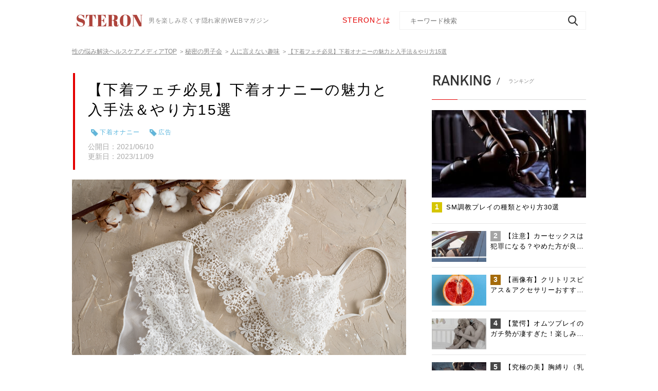

--- FILE ---
content_type: text/html; charset=UTF-8
request_url: https://steron.jp/66119/
body_size: 72866
content:
<!DOCTYPE HTML><html lang="ja"><head>  <script>(function(a,s,y,n,c,h,i,d,e){s.className+=' '+y;
h.end=i=function(){s.className=s.className.replace(RegExp(' ?'+y),'')};
(a[n]=a[n]||[]).hide=h;setTimeout(function(){i();h.end=null},c);
})(window,document.documentElement,'async-hide','dataLayer',4000,{'GTM-N2BRDLB':true});</script> <meta charset="UTF-8"><meta name="viewport" content="width=device-width, initial-scale=1.0, maximum-scale=1.0, minimum-scale=1.0, user-scalable=no"><meta name="format-detection" content="telephone=no"><meta name="description" content="※アフィリエイト広告を利用しています下着オナニーの魅力とは？下着オナニーの魅力は、肌触りの良さや妄想の捗り、下着を汚すことによる背徳感などが挙げられます。いずれも、通常のオナニーでは得られない感覚ばかり。そこでまずは、下着オナニーの魅力につ…"><meta name="keywords" content="下着オナニー,広告"><meta property="og:type" content="article"><meta property="og:locale" content="ja_JP"><meta property="og:title" content=""><meta property="og:url" content="https://steron.jp/66119/"><meta property="og:description" content="※アフィリエイト広告を利用しています下着オナニーの魅力とは？下着オナニーの魅力は、肌触りの良さや妄想の捗り、下着を汚すことによる背徳感などが挙げられます。いずれも、通常のオナニーでは得られない感覚ばかり。そこでまずは、下着オナニーの魅力につ…"><meta property="og:image" content="https://steron.jp/wp-content/uploads/2021/06/shutterstock_1024894291.jpg"><meta property="og:site_name" content="STERON"><link rel="shortcut icon" type="image/x-icon" href="https://steron.jp/wp-content/themes/steron/img/common/favicon.ico"><link rel="apple-touch-icon" href="https://steron.jp/wp-content/themes/steron/img/common/steron_favicon.png">  <script src="https://steron.jp/wp-content/themes/steron/js/jquery.js"></script> <script src="https://steron.jp/wp-content/themes/steron/js/common.js"></script> <script src="https://steron.jp/wp-content/themes/steron/js/jquery.matchHeight.js"></script> <script src="https://steron.jp/wp-content/themes/steron/js/slick.js"></script> <!--[if lt IE 9]> <script src="https://steron.jp/wp-content/themes/steron/js/html5.js"></script> <![endif]--><title>【下着フェチ必見】下着オナニーの魅力と入手法＆やり方15選 | STERON</title><meta name="description" content="※アフィリエイト広告を利用しています 下着オナニーの魅力とは？ 下着オナニーの魅力は、肌触りの良さや妄想の捗り" /><meta name="robots" content="max-image-preview:large" /><meta name="author" content="SteronWriter"/><meta name="google-site-verification" content="cnp2hCCcUxJQOslC9N_9HzGzFje3syTkolnX7lL3nv8" /><meta name="msvalidate.01" content="1350F4FCA0EE1846F252EB79654005FF" /><link rel="canonical" href="https://steron.jp/66119/" /><meta name="generator" content="All in One SEO (AIOSEO) 4.9.2" /><meta property="og:locale" content="ja_JP" /><meta property="og:site_name" content="STERON" /><meta property="og:type" content="article" /><meta property="og:title" content="【下着フェチ必見】下着オナニーの魅力と入手法＆やり方15選 | STERON" /><meta property="og:description" content="※アフィリエイト広告を利用しています 下着オナニーの魅力とは？ 下着オナニーの魅力は、肌触りの良さや妄想の捗り" /><meta property="og:url" content="https://steron.jp/66119/" /><meta property="og:image" content="https://steron.jp/wp-content/uploads/2021/06/shutterstock_1024894291.jpg" /><meta property="og:image:secure_url" content="https://steron.jp/wp-content/uploads/2021/06/shutterstock_1024894291.jpg" /><meta property="og:image:width" content="1200" /><meta property="og:image:height" content="630" /><meta property="article:published_time" content="2021-06-10T03:59:53+00:00" /><meta property="article:modified_time" content="2023-11-09T02:50:30+00:00" /><meta name="twitter:card" content="summary_large_image" /><meta name="twitter:site" content="@STERONjp" /><meta name="twitter:title" content="【下着フェチ必見】下着オナニーの魅力と入手法＆やり方15選 | STERON" /><meta name="twitter:description" content="※アフィリエイト広告を利用しています 下着オナニーの魅力とは？ 下着オナニーの魅力は、肌触りの良さや妄想の捗り" /><meta name="twitter:image" content="https://steron.jp/wp-content/uploads/2021/06/shutterstock_1024894291.jpg" /><style media="all">.async-hide{opacity:0 !important}
@charset "utf-8";.aligncenter{display:block;margin:0 auto}.alignright{float:right}.alignleft{float:left}img[class*=wp-image-],img[class*=attachment-]{height:auto;max-width:100%}a.nolink,a.nolink:hover{opacity:1;cursor:default;pointer-events:none}.addtoany_list{line-height:1.5 !important;display:block !important;overflow:hidden !important}.addtoany_list a,.addtoany_list a:hover{display:block !important;margin:0 17px 0 0 !important;width:150px !important;height:40px !important;float:left !important;padding:6px 10px 7px !important;text-align:center;border:1px solid #f2f2f2 !important;box-sizing:border-box !important;vertical-align:top !important;position:relative}.addtoany_list a:hover{opacity:.7}.addtoany_list a:last-of-type{margin-right:0 !important}.addtoany_list a *{display:none !important}.addtoany_list a:before{margin:0 auto;content:"";display:block;width:25px;height:25px;background-position:center center;background-size:100% 100%;background-repeat:no-repeat}.addtoany_list a.a2a_button_twitter:before{background-image:url([data-uri])}.addtoany_list a.a2a_button_facebook:before{background-image:url([data-uri])}.addtoany_list a.a2a_button_hatena:before{background-image:url([data-uri])}.addtoany_list a.a2a_button_line:before{background-image:url([data-uri])}#main .shareUl .addtoany_list a{margin:0 !important;width:45px !important;height:44px !important;float:none !important;padding:9px!important;border-bottom:none !important}@media all and (max-width:767px){.addtoany_list a,.addtoany_list a:hover{opacity:1;margin:10px 0 0!important;width:48.7%!important}#main .snsList .addtoany_list a:nth-child(2n){float:right !important}}
html,body,div,span,applet,object,iframe,h1,h2,h3,h4,h5,h6,p,blockquote,pre,a,abbr,acronym,address,big,cite,code,del,dfn,em,font,img,ins,kbd,q,s,samp,small,strike,strong,sub,sup,tt,var,b,u,i,center,dl,dt,dd,ol,ul,li,fieldset,form,label,legend,table,caption,tbody,tfoot,thead,tr,th,td{margin:0;padding:0;background:0 0;border:0;outline:0;font-size:1em}body{font-size:62.5%}body,table,input,textarea,select,option{font-family:'Noto Sans JP',sans-serif}article,aside,canvas,details,figcaption,figure,footer,header,hgroup,menu,nav,section,summary{display:block}ol,ul{list-style:none}blockquote,q{quotes:none}:focus{outline:0}ins{text-decoration:none}del{text-decoration:line-through}img{vertical-align:top}a,a:link{color:#555;text-decoration:none}a:visited{color:#555}a:hover{color:#555;text-decoration:underline}a:active{color:#555}body{min-width:1280px;color:#555;font-size:14px;line-height:1.71;text-size-adjust:none;-webkit-text-size-adjust:none;background-color:#fff}#container{padding-top:0;text-align:left}#main{position:relative;padding:0 0 60px;overflow:hidden}#main:after{margin-left:-5000px;position:absolute;left:50%;bottom:35%;width:10000px;height:1px;background-color:red;content:'';transform:rotate(-39deg);-webkit-transform:rotate(-39deg)}a[href^="tel:"]{cursor:default;pointer-events:none}.sp{display:none !important}@media all and (max-width:767px){body{min-width:inherit;font-size:13px}body.fixed{position:fixed;left:0;top:0;width:100%}a:hover,a:hover img{opacity:1 !important;text-decoration:none !important}.sp{display:block !important}.pc{display:none !important}a[href^="tel:"]{cursor:pointer;pointer-events:auto}#container{padding-top:49px}}#gHeader{position:fixed;width:100%;box-sizing:border-box;left:0;top:0;z-index:101;padding:22px 0 21px;background:#fff}#gHeader .hInner{margin-top:3px;width:384px;float:left}#gHeader .hInner .logo{width:146px;float:left}#gHeader .hInner .logo img{width:100%}#gHeader .searchBox{width:474px;float:right}#gHeader h1{margin-top:5px;color:#888;float:right;font-size:12px;font-weight:400;letter-spacing:.86px}#gHeader .searchBox{position:relative}#gHeader .searchBox p{margin-top:6px;width:100px;float:left;color:#e40000;font-size:14px;letter-spacing:1px}#gHeader .searchBox p a{color:#e40000}#gHeader .searchBox input[type=text]{padding:0 35px 0 20px;height:36px;width:363px;color:#888;float:right;border:none;border:1px solid #f2f2f2;border-radius:3px;box-sizing:border-box;border-radius:0;appearance:none;-moz-appearance:none;-ms-appearance:none;-webkit-appearance:none}#gHeader .searchBox input[type=submit]{padding:0;width:30px;height:36px;position:absolute;right:10px;top:0;background:url([data-uri]) no-repeat center center;appearance:none;-moz-appearance:none;-ms-appearance:none;-webkit-appearance:none;border:none;cursor:pointer}#gHeader .searchBox input[type=submit]:hover{opacity:.7}.menuBg{display:none}.menuBox{display:none}@media all and (max-width:767px){#gHeader{padding:0;box-shadow:0 2px 4px 0 rgba(0,0,0,.1)}#gHeader .content{padding:0}#gHeader .searchBox{display:none}#gHeader h1{display:none}#gHeader .hInner .logo{width:111px}#gHeader .hInner{margin:0;padding:13px 20px 13px;width:auto;float:none;position:relative;z-index:122;background-color:#fff}#gHeader .searchBox p a:hover{text-decoration:none}}@media all and (max-width:767px){.menuBg{display:none;position:fixed;width:100%;height:100vh;left:0;top:49px;background-color:rgba(0,0,0,.5)}.menuBox{width:100%;height:100vh;display:none;position:fixed;left:0;top:0;background-color:#f7f7f7;overflow-y:scroll}.menu{margin:-5px 9px 0 0;position:absolute;top:8px;right:10px;height:20px;width:25px;cursor:pointer;z-index:135;transition:opacity .25s ease;-webkit-transition:all .3s ease;transition:all .3s ease}.menu.on .top{-webkit-transform:translateY(8px) translateX(0) rotate(-45deg);-ms-transform:translateY(8px) translateX(0) rotate(-45deg);transform:translateY(8px) translateX(0) rotate(-45deg);background:#555}.menu.on .middle{opacity:0;background:#555}.menu.on .bottom{-webkit-transform:translateY(-8px) translateX(0) rotate(45deg);-ms-transform:translateY(-8px) translateX(0) rotate(45deg);transform:translateY(-8px) translateX(0) rotate(45deg);background:#555}.menu span{background:#555;border:none;height:2px;width:100%;position:absolute;top:0;left:0;-webkit-transition:all .35s ease;transition:all .35s ease;cursor:pointer}.menu span:nth-of-type(2){top:8px}.menu span:nth-of-type(3){top:16px}#gHeader .menu{top:19px}#gHeader .menu span{background-color:#555}#gHeader .menu.on .top{background-color:#555}#gHeader .menu.on .bottom{background-color:#555}#gHeader .menuInner{padding:62px 0 0}#gHeader .menuInner .searchBox{margin:0 20px 17px;width:auto;float:none}#gHeader .searchBox input[type=text]{width:100%;height:42px;float:none;background-color:#fff;border-radius:3px;border:none;background-size:18px auto;background-position:right 15px center}#gHeader .searchBox input[type=submit]{background-size:18px auto;top:3px}#gHeader .btnList{margin:0 17px 17px}#gHeader .btnList li{margin-bottom:12px;text-align:center}#gHeader .btnList li a{background:url([data-uri]);background-size:335px;display:inline-block;text-align:center;width:335px;height:50px;color:#e40000;font-weight:700;font-size:14px;letter-spacing:1px;padding-top:5px;box-sizing:border-box}#gHeader .btnList li a img{max-width:335px;width:100%}#gHeader .btnList li:last-child{margin-bottom:0}#gHeader .linkList{margin-bottom:20px;background-color:#fff}#gHeader .linkList .headLine01{margin-bottom:0;padding:17px 17px 13px}#gHeader .linkList .headLine01 img{margin:0 15px 0 1px;height:23px}#gHeader .linkList .headLine01:before{display:none}#gHeader .linkList ul>li{position:relative;border-bottom:1px solid #e5e5e5}#gHeader .linkList ul>li>a{padding:13px 52px 13px 18px;color:#555;font-size:14px;letter-spacing:1px;display:block}#gHeader .linkList ul>li>a .en{margin-top:4px;color:#888;float:right;font-size:10px;letter-spacing:.79px}#gHeader .linkList ul>li ul{border-top:1px solid #e5e5e5;display:none}#gHeader .linkList ul>li ul li{background-color:#fafafa}#gHeader .linkList ul>li ul li a{padding:13px 57px 13px 38px;color:#aaa;background:url([data-uri]) no-repeat right 14px center}#gHeader .linkList ul>li .arrow{width:30px;height:30px;display:block;position:absolute;top:10px;right:14px;cursor:pointer;background:url([data-uri]) no-repeat right center}#gHeader .linkList ul>li.on .arrow{background-image:url([data-uri])}#gHeader .linkList ul>li>a:hover{text-decoration:none}#gHeader .fBox{padding:15px 0 15px;background-color:#fff}#gHeader .fBox li{display:inline-block;color:#555;font-size:12px;letter-spacing:.86px}#gHeader .fBox ul{width:220px;margin:0 auto 20px;text-align:center}#gHeader .fBox p{color:#aaa;font-size:10px;letter-spacing:.71px;text-align:center}#gHeader .fBox ul li{margin:5px 8px}#gHeader .searchBox input[type=submit]:hover{opacity:1}}#gNavi{box-shadow:0 2px 4px 0 rgba(0,0,0,.1);position:relative;z-index:99;text-align:center;background-color:#fff}#gNavi>ul{box-sizing:border-box}#gNavi>ul>li{display:inline-block;font-size:14px;letter-spacing:1px;text-align:center;background:url([data-uri]) no-repeat right top 27px}#gNavi>ul>li:last-child{background:0 0}#gNavi>ul>li>a{padding:13px 40px 13px 28px;color:#555;display:block}#gNavi>ul>li a:hover,#gNavi>ul>li a:hover span{color:#e40000;text-decoration:none}#gNavi>ul>li span{color:#888;display:block;font-size:12px;letter-spacing:.86px;opacity:.7;line-height:1.6}#gNavi .innerBox{padding:18px 0;width:100%;position:absolute;left:0;top:100%;background-color:#fff;display:none;box-shadow:0 2px 4px 0 rgba(0,0,0,.1)}#gNavi .downMenu{margin:-18px auto 0;width:1000px}#gNavi .downMenu li{margin-top:18px;width:25%;float:left;text-align:center}#gNavi .downMenu li a{display:inline-block;padding-right:20px;letter-spacing:1px;background:url([data-uri]) no-repeat right center}#gNavi .downMenu li a:hover{color:#555;text-decoration:underline}.naviBox{position:relative;height:70px}.naviBox #gNavi{position:absolute;left:0;top:0;width:100%}.naviBox #gNavi.fixed{position:fixed;top:79px;background-color:#fff;z-index:100;transition:all .3s ease;-webkit-transition:all .3s ease}.naviBox #gNavi.up{transform:translateY(-100%);-webkit-transform:translateY(-100%)}@media all and (max-width:767px){#gNavi{display:none}.naviBox,#main .naviBox{display:none}}#pagePath{padding:18px 0 28px}#pagePath li{margin-right:4px;display:inline;color:#888;font-size:11px}#pagePath li a{margin-right:6px;color:#888;font-size:12px;line-height:2;text-decoration:underline}#pagePath li a:hover{text-decoration:none}#pagePath li:last-child{text-decoration:underline}@media all and (max-width:767px){#pagePath li a{font-size:10px}#pagePath li a:hover{text-decoration:underline !important}#pagePath li{margin-right:2px}}#conts{width:650px;float:left;position:relative;z-index:10;background-color:#fff}@media all and (max-width:767px){#conts{margin-bottom:64px;width:auto;float:none}}#sideBar{width:300px;float:right;position:relative;z-index:10;background-color:#fff}@media all and (max-width:767px){#sideBar{width:auto;float:none}}#gFooter{background:url([data-uri]) repeat left top}.pageTop{text-align:right}.pageTop a:hover{opacity:.7}#gFooter .content{padding:9px 0 61px}#gFooter .fNavi{margin-bottom:65px}#gFooter .fNavi>li{float:left;width:168px}#gFooter .fNavi>li:last-child{width:160px}#gFooter .fNavi>li .ttl{margin-bottom:10px}#gFooter .fNavi>li .ttl a{opacity:.7;color:#555;font-size:18px;font-weight:700;letter-spacing:.4px;line-height:1.5}#gFooter .fNavi>li ul{padding-left:9px;border-left:1px solid #d6d6d6}#gFooter .fNavi>li li{margin-bottom:10px;line-height:1}#gFooter .fNavi>li li a{color:#888;font-size:12px;font-weight:400;letter-spacing:.07px}#gFooter .logo{margin-bottom:19px;text-align:center}#gFooter .logo img{width:146px}#gFooter .linkUl{text-align:center}#gFooter .linkUl li{margin:0 5px;display:inline-block;font-size:13px;letter-spacing:.08px;line-height:2.15}#gFooter .copyRight{padding:18px;color:#fff;font-size:12px;text-align:center;letter-spacing:.86px;line-height:2;background-color:#555}@media all and (max-width:767px){#gFooter .content{position:relative;overflow:hidden}#gFooter .fNavi{display:none}.pageTop a{display:block;text-align:center;background-color:#e40001}.pageTop a img{width:40px}#gFooter .copyRight{padding:9px 0 5px;font-size:10px}#gFooter .linkUl{margin:-5px auto 0;width:220px}#gFooter .linkUl li{margin:5px 13px 0;font-size:11px}#gFooter .content{padding:26px 0 20px;position:relative;z-index:10}#gFooter .linkList{margin-bottom:8px}#gFooter .linkList li{margin-bottom:24px;width:50%;float:left}#gFooter .linkList li:nth-child(2n){float:right}#gFooter .linkList li a{padding:0 26px;display:block;font-size:12px;background:url([data-uri]) no-repeat right 10px center}#gFooter .linkList li:nth-child(2n) a{padding:0 19px}#gFooter .linkList li a span{margin-top:2px;display:block;color:#b3b3b3;font-size:10px;letter-spacing:.71px;line-height:1.1}#gFooter .centerTxt{margin-bottom:31px;color:#333;font-size:11px;letter-spacing:.79px;text-align:center}#gFooter .logo{margin-bottom:11px}}@media all and (max-width:370px){#gFooter .linkList li a{padding:0 18px;font-size:11px}}.sideBanner{margin-top:30px}.sideBanner .sideBannerTitle{display:block;background:url([data-uri]);background-size:300px;text-align:center;font-size:18px;letter-spacing:.84px;font-weight:700;padding-top:16px;padding-left:3px;color:#e40000;width:300px;height:100px;box-sizing:border-box;text-decoration:none;white-space:nowrap;overflow:hidden}.sideBanner .sideBannerTitle:hover{opacity:.7}@media all and (max-width:767px){.sideBanner{display:none}}
@charset "utf-8";.taLeft{text-align:left !important}.taCenter{text-align:center !important}.taRight{text-align:right !important}.fsP1{font-size:1.08em !important}.fsP2{font-size:1.16em !important}.fsP3{font-size:1.24em !important}.fsP4{font-size:1.32em !important}.fsP5{font-size:1.4em !important}.fsM1{font-size:.92em !important}.fsM2{font-size:.84em !important}.fsM3{font-size:.76em !important}.fsM4{font-size:.68em !important}.fsM5{font-size:.6em !important}.fwNormal{font-weight:400 !important}.fwBold{font-weight:700 !important}.mt0{margin-top:0 !important}.mb0{margin-bottom:0 !important}* html .clearfix{zoom:1}*+html .clearfix{zoom:1}.clearfix:after{height:0;visibility:hidden;content:".";display:block;clear:both}.content{margin:0 auto;width:1000px}.headLine01{margin-bottom:19px;padding-bottom:22px;position:relative;border-bottom:1px solid #d8d8d8}.headLine01:before{height:1px;width:50px;position:absolute;left:0;bottom:-1px;background-color:#e40000;content:''}.headLine01>span{padding:4px 0 4px 23px;color:#888;font-size:10px;font-weight:500;letter-spacing:.05px;display:inline-block;vertical-align:-1px;background:url([data-uri]) no-repeat left top 6px}.headLine01 img{margin:0 10px 0 1px;width:auto;height:24px}.headLine02{margin-bottom:26px;padding:19px 43px;color:#333;font-size:22px;font-weight:500;letter-spacing:.11px;line-height:1;position:relative;background-color:#fafafa}.headLine02:after{width:8px;height:70%;position:absolute;left:15px;top:9px;background:url([data-uri]) repeat-y left top;content:''}.comLabel{padding:7px 5px;color:#fff;display:block;position:absolute;left:0;top:0;font-size:13px;font-weight:500;line-height:.77;text-align:center}.comLabel.comLabelDoctor{background-color:#50e3c2}.comLabel.comLabelExpert{background-color:#5db7de}.comLabel.comLabelProduct{background-color:#fa3737}.comNewsUl{margin-bottom:40px}.comNewsUl li{margin-bottom:20px;padding-bottom:20px;overflow:hidden;border-bottom:1px solid #e5e5e5}.comNewsUl li a{display:block;overflow:hidden}.comNewsUl li .photo{width:150px;float:left;position:relative}.comNewsUl li .photo img{width:100%;height:auto;margin-top:10px;margin-bottom:10px}.comNewsUl li .photo .comLabel{padding:4px 2px;font-size:10px}.comNewsUl li .textBox{margin-top:1px;width:491px;float:right}.comNewsUl li .textBox h3{margin-bottom:2px;color:#000;font-size:15px;letter-spacing:1px;line-height:1.625;font-weight:400}.comNewsUl li .textBox p{color:#888;font-size:12px;letter-spacing:1px;line-height:1.5}.comNewsUl li .textBox .text{margin-top:2px}.comNewsUl li .textBox .text .lTxt{padding:1px 8px 2px 7px;font-size:10px;font-weight:500;letter-spacing:.05px;line-height:1;display:inline-block;border:1px solid #888}.comNewsUl li .textBox .text .rTxt{color:#aaa;display:block;float:right;font-size:12px;font-weight:500;letter-spacing:0}.comNewsUl li:last-child{margin-bottom:0}.comNewsUl li a:hover{opacity:.7}.category{margin-bottom:44px}.category .headLine01{padding-bottom:18px;margin-bottom:0}.category ul>li{position:relative;border-bottom:1px solid #e5e5e5}.category ul>li>a{padding:18px 40px 17px 10px;color:#333;display:block}.category ul>li ul{border-top:1px solid #e5e5e5;display:none}.category ul>li ul li{background-color:#fafafa}.category ul>li ul li a{padding:18px 40px 17px 23px;color:#aaa;background:url([data-uri]) no-repeat right 9px center}.category ul>li .arrow{width:30px;height:30px;display:block;position:absolute;top:17px;right:9px;cursor:pointer;background:url([data-uri]) no-repeat right center}.category ul>li.on .arrow{background-image:url([data-uri])}.category ul li a:hover{opacity:.7;text-decoration:none}.ranking{margin-bottom:45px}.ranking .headLine01{padding-bottom:23px;margin-bottom:20px}.ranking ul li{margin-bottom:14px;padding-bottom:10px;border-bottom:1px solid #e5e5e5}.ranking ul li>a{display:block;overflow:hidden}.ranking ul li a:hover{opacity:.7;text-decoration:none}.ranking ul li .photo{width:106px;float:left;position:relative}.ranking ul li .photo img{width:100%;max-width:100%}.ranking ul li .textBox{width:186px;float:right}.ranking ul li .textBox p{color:#000;font-size:13px;letter-spacing:1px;line-height:1.53}.ranking ul li .textBox p span{margin-right:8px;padding:2px 6px 4px;color:#fff;display:inline-block;font-size:14px;font-weight:700;letter-spacing:.07px;line-height:1;text-align:center;background-color:#a5a5a5}.ranking ul li:first-child{padding-bottom:21px}.ranking ul li:first-child .photo{margin-bottom:9px;width:auto;float:none}.ranking ul li:first-child .textBox{width:auto;float:none}.ranking ul li:first-child .num{background-color:#d5c500}.ranking ul li:nth-child(3) .num{background-color:#a46a0a}.ranking ul li:nth-child(4) .num,.ranking ul li:nth-child(5) .num{background-color:#484848}.key{margin-bottom:38px}.key .headLine01{margin-bottom:15px;padding-bottom:17px}.key .headLine01 img{height:22px}.key ul{padding-bottom:21px;margin:-12px 0 8px;border-bottom:1px solid #e5e5e5}.key li{margin:12px 13px 0 6px;display:inline-block}.key li a{padding-left:16px;color:#5db7de;font-size:13px;display:inline-block;background:url([data-uri]) no-repeat top 5px left}.key .link{text-align:right}.key .link a{padding-right:22px;font-size:12px;letter-spacing:1px;display:inline-block;background:url([data-uri]) no-repeat right center}.comBannerUl li{margin-bottom:15px}.comBannerUl li:last-child{margin-bottom:0}.comBannerUl li a:hover{opacity:.7}.wp-pagenavi{clear:both;text-align:center}.previouspostslink{display:none}.wp-pagenavi a,.wp-pagenavi span{display:inline-block;text-decoration:none;border:1px solid #ccc;margin:0 5px;padding:12px 5px 13px;width:40px;height:44px;font-size:17px;font-weight:700;letter-spacing:.09px;line-height:1;vertical-align:top;text-align:center;border:1px solid #888;box-sizing:border-box}.wp-pagenavi span{border:none}.wp-pagenavi a:hover,.wp-pagenavi span.current{color:#fff;border-color:#e40000;background-color:#e40000}.wp-pagenavi .first:hover img,.wp-pagenavi .last:hover img{opacity:0}.wp-pagenavi .first:hover{background:#e40000 url([data-uri]) no-repeat center center;background-size:10px auto}.wp-pagenavi .last:hover{background:#e40000 url([data-uri]) no-repeat center center;background-size:10px auto}.wp-pagenavi span.last,.wp-pagenavi span.first,.wp-pagenavi span.current{border:1px solid #e40000}.wp-pagenavi a img{width:10px}.comLinkUl{margin:-20px auto 48px;width:1000px}.comLinkUl li{margin:20px 2% 0 0;width:31.9%;float:left}.comLinkUl li a{padding:11px 10px 12px;color:#e40000 !important;font-size:16px;font-weight:500;letter-spacing:.1px;text-align:center;display:block;border:1px solid #e40000;position:relative}.comLinkUl li a span{padding:0 41px;display:inline-block;background:url([data-uri]) no-repeat right center}.comLinkUl li a:hover span{background-image:url([data-uri])}.comLinkUl li:nth-child(3n){margin-right:0}.comLinkUl li a,.comLinkUl li a:after{-webkit-transition:all .3s;-moz-transition:all .3s;-o-transition:all .3s;transition:all .3s}.comLinkUl li a:after{background:#e40000;content:'';position:absolute;z-index:-1}.comLinkUl li a:hover{color:#fff !important;text-decoration:none;background:#e40000}.comLinkUl li a:after{height:100%;left:0;top:0;width:0}.comLinkUl li a:hover:after{width:100%}.comTable{width:100%;color:#333;font-size:14px;line-height:1.57;border-collapse:collapse}.comTable th,.comTable td{padding:6px 12px 10px;vertical-align:middle;border:1px solid #f8f8f8}.comTable th{padding:14px 12px;color:#fff;text-align:center;background-color:#9b9b9b;font-weight:400;border-color:#fff}.comTable tr:nth-child(3) td{background-color:#fafafa}#sideBar .comLabel{font-size:11px}@media all and (max-width:767px){.content{width:95%}.headLine01{margin-bottom:15px;padding-bottom:5px}.headLine01 img{margin:0 6px 0 1px}.headLine01>span{padding:6px 0 4px 14px;background-position:left top 9px;letter-spacing:-.5px}.headLine01>span span{margin-right:2px}.headLine02{margin-bottom:15px;padding:15px 28px 15px;font-size:18px}.headLine02:after{left:10px;height:62%}.wp-pagenavi{margin:0 -10px}.wp-pagenavi a:hover{color:#333;background-color:#fff;border-color:#888}.comLabel{padding:4px 1px;font-size:10px}.headLine01>span span.sp{display:inline-block !important}.wp-pagenavi .previouspostslink:hover img,.wp-pagenavi .nextpostslink:hover img{opacity:1}.wp-pagenavi .previouspostslink:hover{background:#fff}.wp-pagenavi .nextpostslink:hover{background:#fff}.wp-pagenavi .extend{padding-left:0;padding-right:0;width:auto}.comNewsUl{margin-bottom:31px}.comNewsUl li{margin-bottom:12px;padding-bottom:11px}.comNewsUl li .photo{width:31.5%}.comNewsUl li .photo img{width:100%}.comNewsUl li .textBox{width:67%}.comNewsUl li .textBox h3{color:#000;font-size:15px;font-weight:500;letter-spacing:.9px;line-height:1.33;margin-left:5px}.comNewsUl li .textBox p:nth-child(2){display:none}.comNewsUl li .textBox .text .lTxt{padding:2px 4px;font-size:9px}.comNewsUl li .textBox .text .rTxt{margin-top:4px;font-size:10px}.wp-pagenavi a,.wp-pagenavi span{padding:11px 5px;margin:0 3px}.ranking{margin-bottom:66px}.ranking .headLine01{padding-bottom:4px;margin-bottom:5px}.ranking li .photo{margin-top:7px;width:31.5% !important}.ranking li .photo img{width:100%}.ranking li .textBox{width:68.5% !important}.ranking ul li:first-child .photo{float:left}.ranking ul li:first-child .photo{margin-bottom:0}.ranking ul li .textBox p{padding-left:5px;font-size:15px;line-height:1.33}.ranking ul li .textBox p span{margin:2px 4px 0 -11px;padding:3px 6px;position:relative;z-index:10}.ranking ul li{padding-bottom:11px}.ranking ul li:first-child .textBox{float:right}.ranking ul li:first-child{margin-bottom:17px;padding-bottom:12px}.ranking ul li:last-child{margin-bottom:0}.category .headLine01{padding-bottom:8px}.category ul>li>a{padding:19px 40px 17px 14px;font-size:14px}.category ul>li .arrow{top:14px;right:1px}.key{margin-bottom:39px}.key .headLine01{margin-bottom:21px;padding-bottom:7px}.key ul{padding-bottom:30px;margin:-15px 0 5px}.key li{margin:15px 13px 0 6px}.key .link a:hover{text-decoration:none}.comBannerUl li img{width:100%;max-width:100%}.comLinkUl{margin:-5px 20px 26px;width:auto}.comLinkUl li{margin:5px 0 0;width:49.3%}.comLinkUl li:nth-child(2n){float:right}.comLinkUl li a{padding:7px 5px 8px;letter-spacing:-.5px}.comLinkUl li a span{padding:0;font-size:13px;background:0 0}.comLinkUl li a:hover span{background:0 0}.comLinkUl li a:hover{color:#e40000;text-decoration:none;background-color:#fff}.comLinkUl li a:hover:after{width:0}.comTable{font-size:12px}.comTable th,.comTable td{padding:7px 12px 10px}.comTable th{padding:12px 12px 14px}.comTable td{line-height:2}}
.slick-slider{position:relative;display:block;box-sizing:border-box;-webkit-user-select:none;-moz-user-select:none;-ms-user-select:none;user-select:none;-webkit-touch-callout:none;-khtml-user-select:none;-ms-touch-action:pan-y;touch-action:pan-y;-webkit-tap-highlight-color:transparent}.slick-list{position:relative;display:block;overflow:hidden;margin:0;padding:0}.slick-list:focus{outline:none}.slick-list.dragging{cursor:pointer;cursor:hand}.slick-slider .slick-track,.slick-slider .slick-list{-webkit-transform:translate3d(0,0,0);-moz-transform:translate3d(0,0,0);-ms-transform:translate3d(0,0,0);-o-transform:translate3d(0,0,0);transform:translate3d(0,0,0)}.slick-track{position:relative;top:0;left:0;display:block}.slick-track:before,.slick-track:after{display:table;content:''}.slick-track:after{clear:both}.slick-loading .slick-track{visibility:hidden}.slick-slide{display:none;float:left;height:100%;min-height:1px}[dir=rtl] .slick-slide{float:right}.slick-slide img{display:block}.slick-slide.slick-loading img{display:none}.slick-slide.dragging img{pointer-events:none}.slick-initialized .slick-slide{display:block}.slick-loading .slick-slide{visibility:hidden}.slick-vertical .slick-slide{display:block;height:auto;border:1px solid transparent}.slick-arrow.slick-hidden{display:none}
@charset "utf-8";#sideBar{margin-top:4px}#main{padding-top:0}#main .title{margin:2px 2px 19px;padding:13px 11px 16px 25px;border-left:4px solid #e40000}#main .title p{color:#000;font-size:28px;letter-spacing:2.33px;line-height:1.42}#main .title ul{margin-bottom:8px}#main .title li{margin:12px 13px 0 6px;display:inline-block}#main .title li a{padding-left:17px;font-size:12px;color:#5db7de;letter-spacing:1px;display:inline-block;background:url([data-uri]) no-repeat left top 4px}#main .title .time{color:#aaa;font-size:14px;font-weight:500;letter-spacing:0}#main .infoList{margin-bottom:22px}#main .infoList li{padding:12px 0 13px;width:50%;float:left;display:table;overflow:hidden;box-sizing:border-box;border:1px solid #e5e5e5}#main .infoList li:first-child{border-right:none}#main .infoList li:last-child{border-left:none}#main .infoList li .photo,#main .infoList li .text{padding:0 13px;display:table-cell;text-align:left;vertical-align:middle}#main .infoList li .text{border-right:1px dashed #e5e5e5}#main .infoList li:last-child .text{border:none}#main .infoList li .text p{font-size:12px;letter-spacing:.86px;line-height:1.5}#main .infoList li .text p span{color:#5db7de;display:block}#main .infoList li .photo{padding:0 0 0 19px;width:23.3%}#main .infoList li .photo .bg{margin:0;padding:0;width:100%;display:block;font-size:0;line-height:0;vertical-align:top;padding-bottom:100%;content:"";border-radius:50%;overflow:hidden;background-size:cover;background-repeat:no-repeat;background-position:center center}#main .infoList li .photo img{width:100%;display:none}#main .catalog{margin-bottom:30px;border:1px solid #f2f2f2}#main .catalog .ttl{margin-bottom:25px;padding:11px 10px 12px;color:#333;font-size:16px;font-weight:500;letter-spacing:1.14px;line-height:1.375;text-align:center;background-color:#f2f2f2}#main .mainBox{position:relative}#main .shareUl{position:absolute;left:-79px;top:0;border-bottom:1px solid #f2f2f2}#main .shareUl li{padding:9px;border:1px solid #f2f2f2;border-bottom:none}#main .shareUl a:hover img{opacity:.7}#main .photoBox{margin-bottom:30px}#main .catalog ul{padding-bottom:8px;margin:0 25px}#main .catalog .h2_nav{margin:7px 0;padding-left:1.5em;text-indent:-1em}#main .catalog ul li a{color:#0645ad;font-size:14px;letter-spacing:1.07px;line-height:1.46}#main .catalog ul li a:hover{text-decoration:underline}#main .catalog ul>li ul{margin:12px 12px 0}#main .catalog .h3_nav{margin:0 0 0 30px;padding:3px 0 6px 20px;text-indent:0;background:url([data-uri]) no-repeat left top 13px}#main .blueBox{margin-bottom:51px;padding:26px 30px 27px;background-color:#f6fcfe}#main .blueBox p{color:#333;letter-spacing:1px}#main .txtBox p{margin-bottom:33px;color:#333;font-size:16px;letter-spacing:1.14px;line-height:2}.txtBox a{color:#0645ad}#main .txtBox h2{margin-bottom:20px;padding:19px 43px;color:#333;font-size:22px;font-weight:600;letter-spacing:.11px;line-height:1;position:relative;background-color:#fafafa}#main .txtBox h2:after{width:2%;height:80%;position:absolute;left:15px;top:10%;background:url([data-uri]) repeat-y left top;content:''}#main .txtBox h3{padding-bottom:4px;margin-bottom:15px;color:#333;font-size:20px;font-weight:600;letter-spacing:.1px;border-bottom:2px solid #f2f2f2;position:relative}#main .contentBox h3:after{position:absolute;height:1px;width:20%;bottom:-1px;left:0;background-color:#e40000;content:''}#main .txtBox h4{margin:-7px 0 11px;color:#333;font-size:18px;font-weight:600;letter-spacing:.09px;border-bottom:2px solid #f2f2f2}#main .txtBox li{font-size:16px;line-height:2;padding-left:17px;margin-bottom:1rem;position:relative}#main .txtBox li:last-child{margin-bottom:0}#main .txtBox ul,#main .txtBox ol{padding:15px;word-break:break-all;margin-bottom:1rem;background:#f9f9f9;border-radius:2px}#main .txtBox ul li:before{position:absolute;left:0;top:14px;display:block;content:'';background:#e40000;width:6px;height:6px;border-radius:50%}#main .txtBox ol{counter-reset:item;list-style-type:none}#main .txtBox ol ol{padding-left:1em}#main .txtBox ol li{text-indent:-17px}#main .txtBox ol li:before{counter-increment:item;content:counter(item)'.';font-weight:700;padding-right:3px}#main .txtBox div.yyi-rinker-contents,#main .txtBox div.yyi-rinker-contents *{box-sizing:border-box}#main .txtBox div.yyi-rinker-contents div.yyi-rinker-title a{color:#333;text-decoration:none}#main .txtBox div.yyi-rinker-contents div.yyi-rinker-detail a{color:#333;text-decoration:underline}#main .txtBox div.yyi-rinker-contents div.yyi-rinker-title p{margin:5px;color:#333;font-size:initial;letter-spacing:0;line-height:initial}#main .txtBox div.yyi-rinker-contents ul.yyi-rinker-links{border:none;list-style-type:none;display:inline-flex;display:-ms-inline-flexbox;display:-webkit-inline-flex;-ms-flex-wrap:wrap;flex-wrap:wrap;margin:10px auto;padding:0;width:100%;background-color:transparent}@media (max-width:420px) and (min-width:321px){#main .txtBox div.yyi-rinker-contents ul.yyi-rinker-links{-webkit-flex-flow:column;flex-direction:column}}#main .txtBox div.yyi-rinker-contents ul.yyi-rinker-links li{content:'';position:static;margin:2px 5px;padding:0;border-radius:2px;border:none;box-shadow:0 6px 12px -5px rgba(0,0,0,.3);-ms-flex:0 0 auto;list-style:none;font-size:initial;line-height:initial}#main .txtBox div.yyi-rinker-contents ul.yyi-rinker-links li.amazonlink{background:#f6a306;order:20}#main .txtBox div.yyi-rinker-contents ul.yyi-rinker-links li.rakutenlink{background:#cf4944;order:30}#main .txtBox div.yyi-rinker-contents ul.yyi-rinker-links li.yahoolink{background:#51a7e8;order:40}#main .txtBox div.yyi-rinker-contents ul.yyi-rinker-links li a{position:relative;display:block;color:#fff;font-weight:700;text-decoration:none;font-size:.9em;width:100%;height:30px;line-height:30px;padding:0 20px}#main .txtBox strong.red{color:#e40000}#main .txtBox .textUl{margin:-3px 0 30px}#main .txtBox .textUl li{margin-bottom:10px;padding-left:19px;color:#333;font-size:14px;letter-spacing:1.14px;line-height:2;background:url([data-uri]) no-repeat left top 13px}#main .txtBox .photoBox01{margin-bottom:17px}#main .txtBox blockquote{margin:31px 0 41px;padding:40px 25px;width:100%;position:relative;box-sizing:border-box;background-color:#fafafa}#main .txtBox blockquote p{color:#888;font-size:16px;line-height:2}#main .txtBox blockquote p:last-child{margin-bottom:0}#main .txtBox blockquote:before{content:"";background:url([data-uri]);background-size:25px;background-repeat:no-repeat;position:absolute;left:10px;top:10px;width:30px;height:27.5px}#main .txtBox blockquote:after{content:"";background:url([data-uri]);background-size:25px;background-repeat:no-repeat;position:absolute;right:10px;bottom:10px;width:25px;height:27.5px}#main .txtBox .wp-caption-text{padding-top:5px;color:#888;font-size:14px;line-height:1.4}#main .txtBox .wp-caption{width:100%!important}#main iframe{width:100% !important}#main .tableBox{margin-bottom:26px}#main .tableBox02{margin-bottom:29px}#main .tableBox02 .comTable th{padding:17px 17px 21px;width:21%;text-align:left}#main .txtBox .comLinkUl{margin-bottom:20px;width:auto;border:none;margin-left:-4px;margin-right:-4px;padding:0;text-align:center;background:#fff}#main .txtBox .comLinkUl li{width:50%;box-sizing:border-box;padding:0 4px;display:inline-block;margin-right:0}#main .txtBox .comLinkUl.comLinkUl1 li{float:none}#main .txtBox .comLinkUl li:before{content:none}#main .txtBox .comLinkUl a{width:100%;box-sizing:border-box;display:inline-block}#main .txtBox sup{font-size:.8em}#main .contentBoxNotice p{color:#888;font-size:13px;line-height:1.5}#main .greetList{margin-bottom:36px;border-bottom:1px solid #f2f2f2}#main .greetList li{padding:19px 19px 19px 16px;overflow:hidden;border:1px solid #f2f2f2;border-bottom:none}#main .greetList li .photo{width:64px;float:left}#main .greetList li .photo .bg{margin:0;padding:0;width:100%;display:block;font-size:0;line-height:0;vertical-align:top;padding-bottom:100%;content:"";border-radius:50%;overflow:hidden;background-size:cover;background-repeat:no-repeat;background-position:center center}#main .greetList li .photo img{width:100%;display:none}#main .greetList li .text{width:516px;float:right}#main .greetList li .text p{color:#888;font-size:12px;letter-spacing:1px;line-height:1.5}#main .greetList li .text .ttl{margin-bottom:11px;padding-bottom:5px;font-size:16px;letter-spacing:1.14px;border-bottom:1px dashed #f2f2f2}#main .greetList li .text .ttl span{margin-right:20px;color:#5db7de}#main .link{margin-bottom:17px;letter-spacing:1.14px;font-size:16px;text-align:center}#main .link a{color:#0645ad}#main .snsList{padding-bottom:40px;margin:0 -3px 42px 0;border-bottom:1px solid #f2f2f2}#main .snsList li{margin-right:17px;width:150px;float:left}#main .snsList li a{padding:6px 10px 7px;display:block;text-align:center;border:1px solid #f2f2f2}#main .snsList li a:hover{opacity:.7}#main .snsList li:last-child{margin-right:0}#main .h2Ttl{margin-bottom:44px}#main .h2Ttl:after{display:none}#main .newsUl li{margin-bottom:23px}#main .banner{margin-bottom:45px}#main .banner a:hover img{opacity:.7}.comBannerUl{margin-bottom:43px}#main .recomend{width:300px;background-color:#fff}#main .recomend ul li{margin-bottom:21px;padding-bottom:10px;border-bottom:1px solid #e5e5e5}#main .recomend ul li a{display:block;overflow:hidden}#main .recomend ul li a:hover{opacity:.7}#main .recomend li .photo{width:106px;float:left;position:relative}#main .recomend li .photo img{width:100%;max-width:100%}#main .recomend li .textBox{width:186px;float:right}#main .recomend li .textBox p{color:#000;font-size:13px;letter-spacing:1px;line-height:1.53}#main .recomend li .textBox .time{margin-top:7px;text-align:right;color:#aaa;font-size:12px;font-weight:500;text-align:right;letter-spacing:0}.balloon__contener{clear:both;width:100%;padding:25px 0}.balloon__contener:after{content:".";display:block;clear:both;height:0;visibility:hidden}.balloon__contener figure{width:60px;position:absolute;padding:0;margin:0;top:0}.balloon__contener figure img{width:80px;height:80px}.balloon__contener figure figcaption{color:#000;width:60px;position:absolute;top:60px;text-align:center;font-size:70%;line-height:100%}.balloon__contener .balloon__left{width:100%;position:relative;display:block;max-width:100%;clear:both}.balloon__contener .balloon__left figure{left:0}.balloon__contener .balloon__left .balloon__text{margin-left:100px;position:relative;padding:20px;border-radius:5px;background-color:#f7f7f7;font-size:16px;color:#323232;letter-spacing:1.1px}.balloon__contener .balloon__left .balloon__text strong{color:#e40000}.balloon__contener .balloon__left .balloon__text:after{content:'';position:absolute;display:block;width:0;height:0;left:-10px;top:25px;border-right:15px solid #f7f7f7;border-top:15px solid transparent;border-bottom:15px solid transparent}.balloon__contener .balloon__right{width:100%;position:relative;display:block;float:right;max-width:100%;clear:both}.balloon__contener .balloon__right figure{right:20px}.balloon__contener .balloon__right .balloon__text{margin-right:100px;position:relative;padding:20px;border-radius:5px;background-color:#f7f7f7;font-size:16px;color:#323232;letter-spacing:1.1px}.balloon__contener .balloon__right .balloon__text strong{color:#e40000}.balloon__contener .balloon__right .balloon__text:after{content:'';position:absolute;display:block;width:0;height:0;right:-10px;top:25px;border-left:15px solid #f7f7f7;border-top:15px solid transparent;border-bottom:15px solid transparent}@media all and (-ms-high-contrast:none){#main .tableBox02 .comTable th{padding:20px 17px 18px}#main .tableBox02 .comTable td{padding:9px 12px 7px}}@media all and (max-width:767px){#main{padding:0 0 60px}#pagePath{padding:18px 0}#main .shareUl{display:none}#main .title{margin:2px 0 27px;padding:1px 0 2px 15px}#main .title p{margin:0 -4px 4px 0;font-size:20px;line-height:1.5;letter-spacing:0}#main .title .time{font-size:12px}#main .infoList li{padding:9px 0;width:100%;float:none;border-bottom:1px solid #e5e5e5}#main .infoList li .photo{width:22.8%}#main .infoList li:first-child{border-right:1px solid #e5e5e5}#main .infoList li .text{padding:0 12px;border-right:none}#main .infoList li:last-child{border:1px solid #e5e5e5;border-top:none}#main .infoList{margin-bottom:30px}#main .photoBox{padding:0}#main .photoBox img{width:100%;max-width:100%}#main .catalog ul{margin:0 14px 0 24px}#main .catalog .ttl{margin-bottom:14px;padding:6px 10px 4px}#main .catalog .h2_nav{margin:3px 0}#main .catalog .h3_nav{margin:0 0 0 20px;padding:4px 0 1px 18px;font-size:12px}#main .catalog ul li{font-size:13px}#main .catalog ul li a{font-size:12px}.display{font-size:.75rem;cursor:pointer}#toggleMenu{overflow-x:hidden;overflow-y:hidden;transition-duration:.6s;transition-timing-function:ease;transition-delay:0s;transition-property:all}#main .catalog ul>li ul{margin:9px 9px 20px 5px}#main .catalog ul>li li{padding:0 0 10px 13px;background-position:left top 11px}#main .catalog ul li a:hover{text-decoration:underline !important}#main .catalog{padding-bottom:20px}#main .blueBox{margin-bottom:25px;padding:14px 17px 16px 20px;font-size:12px;line-height:2}#main .txtBox .headLine02{margin-bottom:15px}#main .txtBox p{margin-bottom:24px;font-size:14px}#main .contentBoxNotice p{font-size:12px}#main .txtBox h3{padding-bottom:3px;font-size:16px}#main .txtBox h4{margin:-9px 0 7px;font-size:15px}#main blockquote{margin:0 0 24px;padding:45px 19px 40px;width:100%;font-size:13px}#main blockquote .img01,#main blockquote .img02{width:24px}#main .txtBox .wp-caption-text{font-size:13px;overflow-wrap:anywhere}#main .tableBox{margin:0 auto 47px;overflow-x:scroll}#main .tableBox .comTable{width:650px}#main .tableBox02 .comTable{width:100%}#main .tableBox02 .comTable th{padding:20px 12px 21px;width:30%;line-height:1.8}#main .tableBox02 .comTable td{padding:21px 15px 23px 12px}#main .tableBox02{margin-bottom:20px}#main .txtBox .comLinkUl{margin-bottom:10px}#main .txtBox .comLinkUl li a{color:#fff!important;padding:5px 2px;background-color:#e40000;font-size:14px;font-weight:700;letter-spacing:.05rem;border-radius:6px;box-shadow:0px 5px 0px #b00000}#main .txtBox .comLinkUl1{width:200%;float:center;text-align:left}#main .txtBox .comLinkUl li a span{padding:0 41px;background:url([data-uri]) no-repeat right center}#main .greetList li .text{margin-top:2px;width:auto;float:none}#main .greetList li .photo{width:45px;position:absolute;left:14px;top:14px}#main .greetList li{padding:15px 19px 19px 13px;position:relative}#main .greetList li .text .ttl span{display:block;font-size:12px}#main .greetList li .text .ttl{margin-bottom:6px;padding:0 55px 15px;font-size:14px}#main .greetList li .text p{font-size:11px}#main .greetList{margin-bottom:21px}#main .link{margin-bottom:9px}#main .snsList{margin:-10px 0 42px}#main .snsList li{margin:10px 0 0;width:48.7%}#main .snsList li:nth-child(2n){float:right}#main .h2Ttl{margin-bottom:10px}#main .newsUl li{margin-bottom:12px}#main .banner{display:none}#main .newsUl li:last-child{margin-bottom:0}#conts{margin-bottom:43px}#main .recomend{display:none}.comBannerUl{margin-bottom:0}.btnBox{width:100%;text-align:center;padding:10px 20px;background:rgba(0,0,0,.6);position:fixed;bottom:0;left:0;z-index:11;box-sizing:border-box}.btnBox .btnBoxTitle{display:inline-block;background:url([data-uri]);background-size:335px;text-align:center;font-size:16px;letter-spacing:1px;font-weight:700;padding-top:9px;padding-left:3px;color:#e40000;width:100%;max-width:335px;height:47px;box-sizing:border-box;text-decoration:none;white-space:nowrap;overflow:hidden}#main .wp-embedded-content{height:80px !important}#main .txtBox li{font-size:14px}#main .txt blockquote p:last-child{margin-bottom:0}#main .txtBox blockquote p{font-size:14px}.balloon__contener{padding:10px 0}.balloon__contener .balloon__left,.balloon__contener .balloon__right{max-width:100%;padding-top:80px}.balloon__contener figure img{width:70px;height:70px}.balloon__contener .balloon__text{letter-spacing:1.1px;line-height:1.8}.balloon__contener .balloon__left .balloon__text{margin-left:0;font-size:13px}.balloon__contener .balloon__left .balloon__text:after{border-right:solid transparent}.balloon__contener .balloon__right .balloon__text{margin-right:0;font-size:13px}.balloon__contener .balloon__right .balloon__text:after{border-left:solid transparent}}
html{margin-top:0 !important}
img:is([sizes="auto" i],[sizes^="auto," i]){contain-intrinsic-size:3000px 1500px}
@charset "UTF-8";.wp-block-archives{box-sizing:border-box}.wp-block-archives-dropdown label{display:block}.wp-block-avatar{line-height:0}.wp-block-avatar,.wp-block-avatar img{box-sizing:border-box}.wp-block-avatar.aligncenter{text-align:center}.wp-block-audio{box-sizing:border-box}.wp-block-audio :where(figcaption){margin-bottom:1em;margin-top:.5em}.wp-block-audio audio{min-width:300px;width:100%}.wp-block-button__link{align-content:center;box-sizing:border-box;cursor:pointer;display:inline-block;height:100%;text-align:center;word-break:break-word}.wp-block-button__link.aligncenter{text-align:center}.wp-block-button__link.alignright{text-align:right}:where(.wp-block-button__link){border-radius:9999px;box-shadow:none;padding:calc(.667em + 2px) calc(1.333em + 2px);text-decoration:none}.wp-block-button[style*=text-decoration] .wp-block-button__link{text-decoration:inherit}.wp-block-buttons>.wp-block-button.has-custom-width{max-width:none}.wp-block-buttons>.wp-block-button.has-custom-width .wp-block-button__link{width:100%}.wp-block-buttons>.wp-block-button.has-custom-font-size .wp-block-button__link{font-size:inherit}.wp-block-buttons>.wp-block-button.wp-block-button__width-25{width:calc(25% - var(--wp--style--block-gap, .5em)*.75)}.wp-block-buttons>.wp-block-button.wp-block-button__width-50{width:calc(50% - var(--wp--style--block-gap, .5em)*.5)}.wp-block-buttons>.wp-block-button.wp-block-button__width-75{width:calc(75% - var(--wp--style--block-gap, .5em)*.25)}.wp-block-buttons>.wp-block-button.wp-block-button__width-100{flex-basis:100%;width:100%}.wp-block-buttons.is-vertical>.wp-block-button.wp-block-button__width-25{width:25%}.wp-block-buttons.is-vertical>.wp-block-button.wp-block-button__width-50{width:50%}.wp-block-buttons.is-vertical>.wp-block-button.wp-block-button__width-75{width:75%}.wp-block-button.is-style-squared,.wp-block-button__link.wp-block-button.is-style-squared{border-radius:0}.wp-block-button.no-border-radius,.wp-block-button__link.no-border-radius{border-radius:0!important}:root :where(.wp-block-button .wp-block-button__link.is-style-outline),:root :where(.wp-block-button.is-style-outline>.wp-block-button__link){border:2px solid;padding:.667em 1.333em}:root :where(.wp-block-button .wp-block-button__link.is-style-outline:not(.has-text-color)),:root :where(.wp-block-button.is-style-outline>.wp-block-button__link:not(.has-text-color)){color:currentColor}:root :where(.wp-block-button .wp-block-button__link.is-style-outline:not(.has-background)),:root :where(.wp-block-button.is-style-outline>.wp-block-button__link:not(.has-background)){background-color:initial;background-image:none}.wp-block-buttons{box-sizing:border-box}.wp-block-buttons.is-vertical{flex-direction:column}.wp-block-buttons.is-vertical>.wp-block-button:last-child{margin-bottom:0}.wp-block-buttons>.wp-block-button{display:inline-block;margin:0}.wp-block-buttons.is-content-justification-left{justify-content:flex-start}.wp-block-buttons.is-content-justification-left.is-vertical{align-items:flex-start}.wp-block-buttons.is-content-justification-center{justify-content:center}.wp-block-buttons.is-content-justification-center.is-vertical{align-items:center}.wp-block-buttons.is-content-justification-right{justify-content:flex-end}.wp-block-buttons.is-content-justification-right.is-vertical{align-items:flex-end}.wp-block-buttons.is-content-justification-space-between{justify-content:space-between}.wp-block-buttons.aligncenter{text-align:center}.wp-block-buttons:not(.is-content-justification-space-between,.is-content-justification-right,.is-content-justification-left,.is-content-justification-center) .wp-block-button.aligncenter{margin-left:auto;margin-right:auto;width:100%}.wp-block-buttons[style*=text-decoration] .wp-block-button,.wp-block-buttons[style*=text-decoration] .wp-block-button__link{text-decoration:inherit}.wp-block-buttons.has-custom-font-size .wp-block-button__link{font-size:inherit}.wp-block-buttons .wp-block-button__link{width:100%}.wp-block-button.aligncenter,.wp-block-calendar{text-align:center}.wp-block-calendar td,.wp-block-calendar th{border:1px solid;padding:.25em}.wp-block-calendar th{font-weight:400}.wp-block-calendar caption{background-color:inherit}.wp-block-calendar table{border-collapse:collapse;width:100%}.wp-block-calendar table:where(:not(.has-text-color)){color:#40464d}.wp-block-calendar table:where(:not(.has-text-color)) td,.wp-block-calendar table:where(:not(.has-text-color)) th{border-color:#ddd}.wp-block-calendar table.has-background th{background-color:inherit}.wp-block-calendar table.has-text-color th{color:inherit}:where(.wp-block-calendar table:not(.has-background) th){background:#ddd}.wp-block-categories{box-sizing:border-box}.wp-block-categories.alignleft{margin-right:2em}.wp-block-categories.alignright{margin-left:2em}.wp-block-categories.wp-block-categories-dropdown.aligncenter{text-align:center}.wp-block-categories .wp-block-categories__label{display:block;width:100%}.wp-block-code{box-sizing:border-box}.wp-block-code code{
  /*!rtl:begin:ignore*/direction:ltr;display:block;font-family:inherit;overflow-wrap:break-word;text-align:initial;white-space:pre-wrap
  /*!rtl:end:ignore*/}.wp-block-columns{align-items:normal!important;box-sizing:border-box;display:flex;flex-wrap:wrap!important}@media (min-width:782px){.wp-block-columns{flex-wrap:nowrap!important}}.wp-block-columns.are-vertically-aligned-top{align-items:flex-start}.wp-block-columns.are-vertically-aligned-center{align-items:center}.wp-block-columns.are-vertically-aligned-bottom{align-items:flex-end}@media (max-width:781px){.wp-block-columns:not(.is-not-stacked-on-mobile)>.wp-block-column{flex-basis:100%!important}}@media (min-width:782px){.wp-block-columns:not(.is-not-stacked-on-mobile)>.wp-block-column{flex-basis:0;flex-grow:1}.wp-block-columns:not(.is-not-stacked-on-mobile)>.wp-block-column[style*=flex-basis]{flex-grow:0}}.wp-block-columns.is-not-stacked-on-mobile{flex-wrap:nowrap!important}.wp-block-columns.is-not-stacked-on-mobile>.wp-block-column{flex-basis:0;flex-grow:1}.wp-block-columns.is-not-stacked-on-mobile>.wp-block-column[style*=flex-basis]{flex-grow:0}:where(.wp-block-columns){margin-bottom:1.75em}:where(.wp-block-columns.has-background){padding:1.25em 2.375em}.wp-block-column{flex-grow:1;min-width:0;overflow-wrap:break-word;word-break:break-word}.wp-block-column.is-vertically-aligned-top{align-self:flex-start}.wp-block-column.is-vertically-aligned-center{align-self:center}.wp-block-column.is-vertically-aligned-bottom{align-self:flex-end}.wp-block-column.is-vertically-aligned-stretch{align-self:stretch}.wp-block-column.is-vertically-aligned-bottom,.wp-block-column.is-vertically-aligned-center,.wp-block-column.is-vertically-aligned-top{width:100%}.wp-block-post-comments{box-sizing:border-box}.wp-block-post-comments .alignleft{float:left}.wp-block-post-comments .alignright{float:right}.wp-block-post-comments .navigation:after{clear:both;content:"";display:table}.wp-block-post-comments .commentlist{clear:both;list-style:none;margin:0;padding:0}.wp-block-post-comments .commentlist .comment{min-height:2.25em;padding-left:3.25em}.wp-block-post-comments .commentlist .comment p{font-size:1em;line-height:1.8;margin:1em 0}.wp-block-post-comments .commentlist .children{list-style:none;margin:0;padding:0}.wp-block-post-comments .comment-author{line-height:1.5}.wp-block-post-comments .comment-author .avatar{border-radius:1.5em;display:block;float:left;height:2.5em;margin-right:.75em;margin-top:.5em;width:2.5em}.wp-block-post-comments .comment-author cite{font-style:normal}.wp-block-post-comments .comment-meta{font-size:.875em;line-height:1.5}.wp-block-post-comments .comment-meta b{font-weight:400}.wp-block-post-comments .comment-meta .comment-awaiting-moderation{display:block;margin-bottom:1em;margin-top:1em}.wp-block-post-comments .comment-body .commentmetadata{font-size:.875em}.wp-block-post-comments .comment-form-author label,.wp-block-post-comments .comment-form-comment label,.wp-block-post-comments .comment-form-email label,.wp-block-post-comments .comment-form-url label{display:block;margin-bottom:.25em}.wp-block-post-comments .comment-form input:not([type=submit]):not([type=checkbox]),.wp-block-post-comments .comment-form textarea{box-sizing:border-box;display:block;width:100%}.wp-block-post-comments .comment-form-cookies-consent{display:flex;gap:.25em}.wp-block-post-comments .comment-form-cookies-consent #wp-comment-cookies-consent{margin-top:.35em}.wp-block-post-comments .comment-reply-title{margin-bottom:0}.wp-block-post-comments .comment-reply-title :where(small){font-size:var(--wp--preset--font-size--medium,smaller);margin-left:.5em}.wp-block-post-comments .reply{font-size:.875em;margin-bottom:1.4em}.wp-block-post-comments input:not([type=submit]),.wp-block-post-comments textarea{border:1px solid #949494;font-family:inherit;font-size:1em}.wp-block-post-comments input:not([type=submit]):not([type=checkbox]),.wp-block-post-comments textarea{padding:calc(.667em + 2px)}:where(.wp-block-post-comments input[type=submit]){border:none}.wp-block-comments{box-sizing:border-box}.wp-block-comments-pagination>.wp-block-comments-pagination-next,.wp-block-comments-pagination>.wp-block-comments-pagination-numbers,.wp-block-comments-pagination>.wp-block-comments-pagination-previous{font-size:inherit;margin-bottom:.5em;margin-right:.5em}.wp-block-comments-pagination>.wp-block-comments-pagination-next:last-child,.wp-block-comments-pagination>.wp-block-comments-pagination-numbers:last-child,.wp-block-comments-pagination>.wp-block-comments-pagination-previous:last-child{margin-right:0}.wp-block-comments-pagination .wp-block-comments-pagination-previous-arrow{display:inline-block;margin-right:1ch}.wp-block-comments-pagination .wp-block-comments-pagination-previous-arrow:not(.is-arrow-chevron){transform:scaleX(1)}.wp-block-comments-pagination .wp-block-comments-pagination-next-arrow{display:inline-block;margin-left:1ch}.wp-block-comments-pagination .wp-block-comments-pagination-next-arrow:not(.is-arrow-chevron){transform:scaleX(1)}.wp-block-comments-pagination.aligncenter{justify-content:center}.wp-block-comment-template{box-sizing:border-box;list-style:none;margin-bottom:0;max-width:100%;padding:0}.wp-block-comment-template li{clear:both}.wp-block-comment-template ol{list-style:none;margin-bottom:0;max-width:100%;padding-left:2rem}.wp-block-comment-template.alignleft{float:left}.wp-block-comment-template.aligncenter{margin-left:auto;margin-right:auto;width:fit-content}.wp-block-comment-template.alignright{float:right}.wp-block-comment-date{box-sizing:border-box}.comment-awaiting-moderation{display:block;font-size:.875em;line-height:1.5}.wp-block-comment-author-name,.wp-block-comment-content,.wp-block-comment-edit-link,.wp-block-comment-reply-link{box-sizing:border-box}.wp-block-cover,.wp-block-cover-image{align-items:center;background-position:50%;box-sizing:border-box;display:flex;justify-content:center;min-height:430px;overflow:hidden;overflow:clip;padding:1em;position:relative}.wp-block-cover .has-background-dim:not([class*=-background-color]),.wp-block-cover-image .has-background-dim:not([class*=-background-color]),.wp-block-cover-image.has-background-dim:not([class*=-background-color]),.wp-block-cover.has-background-dim:not([class*=-background-color]){background-color:#000}.wp-block-cover .has-background-dim.has-background-gradient,.wp-block-cover-image .has-background-dim.has-background-gradient{background-color:initial}.wp-block-cover-image.has-background-dim:before,.wp-block-cover.has-background-dim:before{background-color:inherit;content:""}.wp-block-cover .wp-block-cover__background,.wp-block-cover .wp-block-cover__gradient-background,.wp-block-cover-image .wp-block-cover__background,.wp-block-cover-image .wp-block-cover__gradient-background,.wp-block-cover-image.has-background-dim:not(.has-background-gradient):before,.wp-block-cover.has-background-dim:not(.has-background-gradient):before{bottom:0;left:0;opacity:.5;position:absolute;right:0;top:0}.wp-block-cover-image.has-background-dim.has-background-dim-10 .wp-block-cover__background,.wp-block-cover-image.has-background-dim.has-background-dim-10 .wp-block-cover__gradient-background,.wp-block-cover-image.has-background-dim.has-background-dim-10:not(.has-background-gradient):before,.wp-block-cover.has-background-dim.has-background-dim-10 .wp-block-cover__background,.wp-block-cover.has-background-dim.has-background-dim-10 .wp-block-cover__gradient-background,.wp-block-cover.has-background-dim.has-background-dim-10:not(.has-background-gradient):before{opacity:.1}.wp-block-cover-image.has-background-dim.has-background-dim-20 .wp-block-cover__background,.wp-block-cover-image.has-background-dim.has-background-dim-20 .wp-block-cover__gradient-background,.wp-block-cover-image.has-background-dim.has-background-dim-20:not(.has-background-gradient):before,.wp-block-cover.has-background-dim.has-background-dim-20 .wp-block-cover__background,.wp-block-cover.has-background-dim.has-background-dim-20 .wp-block-cover__gradient-background,.wp-block-cover.has-background-dim.has-background-dim-20:not(.has-background-gradient):before{opacity:.2}.wp-block-cover-image.has-background-dim.has-background-dim-30 .wp-block-cover__background,.wp-block-cover-image.has-background-dim.has-background-dim-30 .wp-block-cover__gradient-background,.wp-block-cover-image.has-background-dim.has-background-dim-30:not(.has-background-gradient):before,.wp-block-cover.has-background-dim.has-background-dim-30 .wp-block-cover__background,.wp-block-cover.has-background-dim.has-background-dim-30 .wp-block-cover__gradient-background,.wp-block-cover.has-background-dim.has-background-dim-30:not(.has-background-gradient):before{opacity:.3}.wp-block-cover-image.has-background-dim.has-background-dim-40 .wp-block-cover__background,.wp-block-cover-image.has-background-dim.has-background-dim-40 .wp-block-cover__gradient-background,.wp-block-cover-image.has-background-dim.has-background-dim-40:not(.has-background-gradient):before,.wp-block-cover.has-background-dim.has-background-dim-40 .wp-block-cover__background,.wp-block-cover.has-background-dim.has-background-dim-40 .wp-block-cover__gradient-background,.wp-block-cover.has-background-dim.has-background-dim-40:not(.has-background-gradient):before{opacity:.4}.wp-block-cover-image.has-background-dim.has-background-dim-50 .wp-block-cover__background,.wp-block-cover-image.has-background-dim.has-background-dim-50 .wp-block-cover__gradient-background,.wp-block-cover-image.has-background-dim.has-background-dim-50:not(.has-background-gradient):before,.wp-block-cover.has-background-dim.has-background-dim-50 .wp-block-cover__background,.wp-block-cover.has-background-dim.has-background-dim-50 .wp-block-cover__gradient-background,.wp-block-cover.has-background-dim.has-background-dim-50:not(.has-background-gradient):before{opacity:.5}.wp-block-cover-image.has-background-dim.has-background-dim-60 .wp-block-cover__background,.wp-block-cover-image.has-background-dim.has-background-dim-60 .wp-block-cover__gradient-background,.wp-block-cover-image.has-background-dim.has-background-dim-60:not(.has-background-gradient):before,.wp-block-cover.has-background-dim.has-background-dim-60 .wp-block-cover__background,.wp-block-cover.has-background-dim.has-background-dim-60 .wp-block-cover__gradient-background,.wp-block-cover.has-background-dim.has-background-dim-60:not(.has-background-gradient):before{opacity:.6}.wp-block-cover-image.has-background-dim.has-background-dim-70 .wp-block-cover__background,.wp-block-cover-image.has-background-dim.has-background-dim-70 .wp-block-cover__gradient-background,.wp-block-cover-image.has-background-dim.has-background-dim-70:not(.has-background-gradient):before,.wp-block-cover.has-background-dim.has-background-dim-70 .wp-block-cover__background,.wp-block-cover.has-background-dim.has-background-dim-70 .wp-block-cover__gradient-background,.wp-block-cover.has-background-dim.has-background-dim-70:not(.has-background-gradient):before{opacity:.7}.wp-block-cover-image.has-background-dim.has-background-dim-80 .wp-block-cover__background,.wp-block-cover-image.has-background-dim.has-background-dim-80 .wp-block-cover__gradient-background,.wp-block-cover-image.has-background-dim.has-background-dim-80:not(.has-background-gradient):before,.wp-block-cover.has-background-dim.has-background-dim-80 .wp-block-cover__background,.wp-block-cover.has-background-dim.has-background-dim-80 .wp-block-cover__gradient-background,.wp-block-cover.has-background-dim.has-background-dim-80:not(.has-background-gradient):before{opacity:.8}.wp-block-cover-image.has-background-dim.has-background-dim-90 .wp-block-cover__background,.wp-block-cover-image.has-background-dim.has-background-dim-90 .wp-block-cover__gradient-background,.wp-block-cover-image.has-background-dim.has-background-dim-90:not(.has-background-gradient):before,.wp-block-cover.has-background-dim.has-background-dim-90 .wp-block-cover__background,.wp-block-cover.has-background-dim.has-background-dim-90 .wp-block-cover__gradient-background,.wp-block-cover.has-background-dim.has-background-dim-90:not(.has-background-gradient):before{opacity:.9}.wp-block-cover-image.has-background-dim.has-background-dim-100 .wp-block-cover__background,.wp-block-cover-image.has-background-dim.has-background-dim-100 .wp-block-cover__gradient-background,.wp-block-cover-image.has-background-dim.has-background-dim-100:not(.has-background-gradient):before,.wp-block-cover.has-background-dim.has-background-dim-100 .wp-block-cover__background,.wp-block-cover.has-background-dim.has-background-dim-100 .wp-block-cover__gradient-background,.wp-block-cover.has-background-dim.has-background-dim-100:not(.has-background-gradient):before{opacity:1}.wp-block-cover .wp-block-cover__background.has-background-dim.has-background-dim-0,.wp-block-cover .wp-block-cover__gradient-background.has-background-dim.has-background-dim-0,.wp-block-cover-image .wp-block-cover__background.has-background-dim.has-background-dim-0,.wp-block-cover-image .wp-block-cover__gradient-background.has-background-dim.has-background-dim-0{opacity:0}.wp-block-cover .wp-block-cover__background.has-background-dim.has-background-dim-10,.wp-block-cover .wp-block-cover__gradient-background.has-background-dim.has-background-dim-10,.wp-block-cover-image .wp-block-cover__background.has-background-dim.has-background-dim-10,.wp-block-cover-image .wp-block-cover__gradient-background.has-background-dim.has-background-dim-10{opacity:.1}.wp-block-cover .wp-block-cover__background.has-background-dim.has-background-dim-20,.wp-block-cover .wp-block-cover__gradient-background.has-background-dim.has-background-dim-20,.wp-block-cover-image .wp-block-cover__background.has-background-dim.has-background-dim-20,.wp-block-cover-image .wp-block-cover__gradient-background.has-background-dim.has-background-dim-20{opacity:.2}.wp-block-cover .wp-block-cover__background.has-background-dim.has-background-dim-30,.wp-block-cover .wp-block-cover__gradient-background.has-background-dim.has-background-dim-30,.wp-block-cover-image .wp-block-cover__background.has-background-dim.has-background-dim-30,.wp-block-cover-image .wp-block-cover__gradient-background.has-background-dim.has-background-dim-30{opacity:.3}.wp-block-cover .wp-block-cover__background.has-background-dim.has-background-dim-40,.wp-block-cover .wp-block-cover__gradient-background.has-background-dim.has-background-dim-40,.wp-block-cover-image .wp-block-cover__background.has-background-dim.has-background-dim-40,.wp-block-cover-image .wp-block-cover__gradient-background.has-background-dim.has-background-dim-40{opacity:.4}.wp-block-cover .wp-block-cover__background.has-background-dim.has-background-dim-50,.wp-block-cover .wp-block-cover__gradient-background.has-background-dim.has-background-dim-50,.wp-block-cover-image .wp-block-cover__background.has-background-dim.has-background-dim-50,.wp-block-cover-image .wp-block-cover__gradient-background.has-background-dim.has-background-dim-50{opacity:.5}.wp-block-cover .wp-block-cover__background.has-background-dim.has-background-dim-60,.wp-block-cover .wp-block-cover__gradient-background.has-background-dim.has-background-dim-60,.wp-block-cover-image .wp-block-cover__background.has-background-dim.has-background-dim-60,.wp-block-cover-image .wp-block-cover__gradient-background.has-background-dim.has-background-dim-60{opacity:.6}.wp-block-cover .wp-block-cover__background.has-background-dim.has-background-dim-70,.wp-block-cover .wp-block-cover__gradient-background.has-background-dim.has-background-dim-70,.wp-block-cover-image .wp-block-cover__background.has-background-dim.has-background-dim-70,.wp-block-cover-image .wp-block-cover__gradient-background.has-background-dim.has-background-dim-70{opacity:.7}.wp-block-cover .wp-block-cover__background.has-background-dim.has-background-dim-80,.wp-block-cover .wp-block-cover__gradient-background.has-background-dim.has-background-dim-80,.wp-block-cover-image .wp-block-cover__background.has-background-dim.has-background-dim-80,.wp-block-cover-image .wp-block-cover__gradient-background.has-background-dim.has-background-dim-80{opacity:.8}.wp-block-cover .wp-block-cover__background.has-background-dim.has-background-dim-90,.wp-block-cover .wp-block-cover__gradient-background.has-background-dim.has-background-dim-90,.wp-block-cover-image .wp-block-cover__background.has-background-dim.has-background-dim-90,.wp-block-cover-image .wp-block-cover__gradient-background.has-background-dim.has-background-dim-90{opacity:.9}.wp-block-cover .wp-block-cover__background.has-background-dim.has-background-dim-100,.wp-block-cover .wp-block-cover__gradient-background.has-background-dim.has-background-dim-100,.wp-block-cover-image .wp-block-cover__background.has-background-dim.has-background-dim-100,.wp-block-cover-image .wp-block-cover__gradient-background.has-background-dim.has-background-dim-100{opacity:1}.wp-block-cover-image.alignleft,.wp-block-cover-image.alignright,.wp-block-cover.alignleft,.wp-block-cover.alignright{max-width:420px;width:100%}.wp-block-cover-image.aligncenter,.wp-block-cover-image.alignleft,.wp-block-cover-image.alignright,.wp-block-cover.aligncenter,.wp-block-cover.alignleft,.wp-block-cover.alignright{display:flex}.wp-block-cover .wp-block-cover__inner-container,.wp-block-cover-image .wp-block-cover__inner-container{color:inherit;position:relative;width:100%}.wp-block-cover-image.is-position-top-left,.wp-block-cover.is-position-top-left{align-items:flex-start;justify-content:flex-start}.wp-block-cover-image.is-position-top-center,.wp-block-cover.is-position-top-center{align-items:flex-start;justify-content:center}.wp-block-cover-image.is-position-top-right,.wp-block-cover.is-position-top-right{align-items:flex-start;justify-content:flex-end}.wp-block-cover-image.is-position-center-left,.wp-block-cover.is-position-center-left{align-items:center;justify-content:flex-start}.wp-block-cover-image.is-position-center-center,.wp-block-cover.is-position-center-center{align-items:center;justify-content:center}.wp-block-cover-image.is-position-center-right,.wp-block-cover.is-position-center-right{align-items:center;justify-content:flex-end}.wp-block-cover-image.is-position-bottom-left,.wp-block-cover.is-position-bottom-left{align-items:flex-end;justify-content:flex-start}.wp-block-cover-image.is-position-bottom-center,.wp-block-cover.is-position-bottom-center{align-items:flex-end;justify-content:center}.wp-block-cover-image.is-position-bottom-right,.wp-block-cover.is-position-bottom-right{align-items:flex-end;justify-content:flex-end}.wp-block-cover-image.has-custom-content-position.has-custom-content-position .wp-block-cover__inner-container,.wp-block-cover.has-custom-content-position.has-custom-content-position .wp-block-cover__inner-container{margin:0}.wp-block-cover-image.has-custom-content-position.has-custom-content-position.is-position-bottom-left .wp-block-cover__inner-container,.wp-block-cover-image.has-custom-content-position.has-custom-content-position.is-position-bottom-right .wp-block-cover__inner-container,.wp-block-cover-image.has-custom-content-position.has-custom-content-position.is-position-center-left .wp-block-cover__inner-container,.wp-block-cover-image.has-custom-content-position.has-custom-content-position.is-position-center-right .wp-block-cover__inner-container,.wp-block-cover-image.has-custom-content-position.has-custom-content-position.is-position-top-left .wp-block-cover__inner-container,.wp-block-cover-image.has-custom-content-position.has-custom-content-position.is-position-top-right .wp-block-cover__inner-container,.wp-block-cover.has-custom-content-position.has-custom-content-position.is-position-bottom-left .wp-block-cover__inner-container,.wp-block-cover.has-custom-content-position.has-custom-content-position.is-position-bottom-right .wp-block-cover__inner-container,.wp-block-cover.has-custom-content-position.has-custom-content-position.is-position-center-left .wp-block-cover__inner-container,.wp-block-cover.has-custom-content-position.has-custom-content-position.is-position-center-right .wp-block-cover__inner-container,.wp-block-cover.has-custom-content-position.has-custom-content-position.is-position-top-left .wp-block-cover__inner-container,.wp-block-cover.has-custom-content-position.has-custom-content-position.is-position-top-right .wp-block-cover__inner-container{margin:0;width:auto}.wp-block-cover .wp-block-cover__image-background,.wp-block-cover video.wp-block-cover__video-background,.wp-block-cover-image .wp-block-cover__image-background,.wp-block-cover-image video.wp-block-cover__video-background{border:none;bottom:0;box-shadow:none;height:100%;left:0;margin:0;max-height:none;max-width:none;object-fit:cover;outline:none;padding:0;position:absolute;right:0;top:0;width:100%}.wp-block-cover-image.has-parallax,.wp-block-cover.has-parallax,.wp-block-cover__image-background.has-parallax,video.wp-block-cover__video-background.has-parallax{background-attachment:fixed;background-repeat:no-repeat;background-size:cover}@supports (-webkit-touch-callout:inherit){.wp-block-cover-image.has-parallax,.wp-block-cover.has-parallax,.wp-block-cover__image-background.has-parallax,video.wp-block-cover__video-background.has-parallax{background-attachment:scroll}}@media (prefers-reduced-motion:reduce){.wp-block-cover-image.has-parallax,.wp-block-cover.has-parallax,.wp-block-cover__image-background.has-parallax,video.wp-block-cover__video-background.has-parallax{background-attachment:scroll}}.wp-block-cover-image.is-repeated,.wp-block-cover.is-repeated,.wp-block-cover__image-background.is-repeated,video.wp-block-cover__video-background.is-repeated{background-repeat:repeat;background-size:auto}.wp-block-cover-image-text,.wp-block-cover-image-text a,.wp-block-cover-image-text a:active,.wp-block-cover-image-text a:focus,.wp-block-cover-image-text a:hover,.wp-block-cover-text,.wp-block-cover-text a,.wp-block-cover-text a:active,.wp-block-cover-text a:focus,.wp-block-cover-text a:hover,section.wp-block-cover-image h2,section.wp-block-cover-image h2 a,section.wp-block-cover-image h2 a:active,section.wp-block-cover-image h2 a:focus,section.wp-block-cover-image h2 a:hover{color:#fff}.wp-block-cover-image .wp-block-cover.has-left-content{justify-content:flex-start}.wp-block-cover-image .wp-block-cover.has-right-content{justify-content:flex-end}.wp-block-cover-image.has-left-content .wp-block-cover-image-text,.wp-block-cover.has-left-content .wp-block-cover-text,section.wp-block-cover-image.has-left-content>h2{margin-left:0;text-align:left}.wp-block-cover-image.has-right-content .wp-block-cover-image-text,.wp-block-cover.has-right-content .wp-block-cover-text,section.wp-block-cover-image.has-right-content>h2{margin-right:0;text-align:right}.wp-block-cover .wp-block-cover-text,.wp-block-cover-image .wp-block-cover-image-text,section.wp-block-cover-image>h2{font-size:2em;line-height:1.25;margin-bottom:0;max-width:840px;padding:.44em;text-align:center;z-index:1}:where(.wp-block-cover-image:not(.has-text-color)),:where(.wp-block-cover:not(.has-text-color)){color:#fff}:where(.wp-block-cover-image.is-light:not(.has-text-color)),:where(.wp-block-cover.is-light:not(.has-text-color)){color:#000}:root :where(.wp-block-cover h1:not(.has-text-color)),:root :where(.wp-block-cover h2:not(.has-text-color)),:root :where(.wp-block-cover h3:not(.has-text-color)),:root :where(.wp-block-cover h4:not(.has-text-color)),:root :where(.wp-block-cover h5:not(.has-text-color)),:root :where(.wp-block-cover h6:not(.has-text-color)),:root :where(.wp-block-cover p:not(.has-text-color)){color:inherit}body:not(.editor-styles-wrapper) .wp-block-cover:not(.wp-block-cover:has(.wp-block-cover__background+.wp-block-cover__inner-container)) .wp-block-cover__image-background,body:not(.editor-styles-wrapper) .wp-block-cover:not(.wp-block-cover:has(.wp-block-cover__background+.wp-block-cover__inner-container)) .wp-block-cover__video-background{z-index:0}body:not(.editor-styles-wrapper) .wp-block-cover:not(.wp-block-cover:has(.wp-block-cover__background+.wp-block-cover__inner-container)) .wp-block-cover__background,body:not(.editor-styles-wrapper) .wp-block-cover:not(.wp-block-cover:has(.wp-block-cover__background+.wp-block-cover__inner-container)) .wp-block-cover__gradient-background,body:not(.editor-styles-wrapper) .wp-block-cover:not(.wp-block-cover:has(.wp-block-cover__background+.wp-block-cover__inner-container)) .wp-block-cover__inner-container,body:not(.editor-styles-wrapper) .wp-block-cover:not(.wp-block-cover:has(.wp-block-cover__background+.wp-block-cover__inner-container)).has-background-dim:not(.has-background-gradient):before{z-index:1}.has-modal-open body:not(.editor-styles-wrapper) .wp-block-cover:not(.wp-block-cover:has(.wp-block-cover__background+.wp-block-cover__inner-container)) .wp-block-cover__inner-container{z-index:auto}.wp-block-details{box-sizing:border-box}.wp-block-details summary{cursor:pointer}.wp-block-embed.alignleft,.wp-block-embed.alignright,.wp-block[data-align=left]>[data-type="core/embed"],.wp-block[data-align=right]>[data-type="core/embed"]{max-width:360px;width:100%}.wp-block-embed.alignleft .wp-block-embed__wrapper,.wp-block-embed.alignright .wp-block-embed__wrapper,.wp-block[data-align=left]>[data-type="core/embed"] .wp-block-embed__wrapper,.wp-block[data-align=right]>[data-type="core/embed"] .wp-block-embed__wrapper{min-width:280px}.wp-block-cover .wp-block-embed{min-height:240px;min-width:320px}.wp-block-embed{overflow-wrap:break-word}.wp-block-embed :where(figcaption){margin-bottom:1em;margin-top:.5em}.wp-block-embed iframe{max-width:100%}.wp-block-embed__wrapper{position:relative}.wp-embed-responsive .wp-has-aspect-ratio .wp-block-embed__wrapper:before{content:"";display:block;padding-top:50%}.wp-embed-responsive .wp-has-aspect-ratio iframe{bottom:0;height:100%;left:0;position:absolute;right:0;top:0;width:100%}.wp-embed-responsive .wp-embed-aspect-21-9 .wp-block-embed__wrapper:before{padding-top:42.85%}.wp-embed-responsive .wp-embed-aspect-18-9 .wp-block-embed__wrapper:before{padding-top:50%}.wp-embed-responsive .wp-embed-aspect-16-9 .wp-block-embed__wrapper:before{padding-top:56.25%}.wp-embed-responsive .wp-embed-aspect-4-3 .wp-block-embed__wrapper:before{padding-top:75%}.wp-embed-responsive .wp-embed-aspect-1-1 .wp-block-embed__wrapper:before{padding-top:100%}.wp-embed-responsive .wp-embed-aspect-9-16 .wp-block-embed__wrapper:before{padding-top:177.77%}.wp-embed-responsive .wp-embed-aspect-1-2 .wp-block-embed__wrapper:before{padding-top:200%}.wp-block-file{box-sizing:border-box}.wp-block-file:not(.wp-element-button){font-size:.8em}.wp-block-file.aligncenter{text-align:center}.wp-block-file.alignright{text-align:right}.wp-block-file *+.wp-block-file__button{margin-left:.75em}:where(.wp-block-file){margin-bottom:1.5em}.wp-block-file__embed{margin-bottom:1em}:where(.wp-block-file__button){border-radius:2em;display:inline-block;padding:.5em 1em}:where(.wp-block-file__button):is(a):active,:where(.wp-block-file__button):is(a):focus,:where(.wp-block-file__button):is(a):hover,:where(.wp-block-file__button):is(a):visited{box-shadow:none;color:#fff;opacity:.85;text-decoration:none}.wp-block-form-input__label{display:flex;flex-direction:column;gap:.25em;margin-bottom:.5em;width:100%}.wp-block-form-input__label.is-label-inline{align-items:center;flex-direction:row;gap:.5em}.wp-block-form-input__label.is-label-inline .wp-block-form-input__label-content{margin-bottom:.5em}.wp-block-form-input__label:has(input[type=checkbox]){flex-direction:row;width:fit-content}.wp-block-form-input__label:has(input[type=checkbox]) .wp-block-form-input__label-content{margin:0}.wp-block-form-input__label:has(.wp-block-form-input__label-content+input[type=checkbox]){flex-direction:row-reverse}.wp-block-form-input__label-content{width:fit-content}.wp-block-form-input__input{font-size:1em;margin-bottom:.5em;padding:0 .5em}.wp-block-form-input__input[type=date],.wp-block-form-input__input[type=datetime-local],.wp-block-form-input__input[type=datetime],.wp-block-form-input__input[type=email],.wp-block-form-input__input[type=month],.wp-block-form-input__input[type=number],.wp-block-form-input__input[type=password],.wp-block-form-input__input[type=search],.wp-block-form-input__input[type=tel],.wp-block-form-input__input[type=text],.wp-block-form-input__input[type=time],.wp-block-form-input__input[type=url],.wp-block-form-input__input[type=week]{border:1px solid;line-height:2;min-height:2em}textarea.wp-block-form-input__input{min-height:10em}.blocks-gallery-grid:not(.has-nested-images),.wp-block-gallery:not(.has-nested-images){display:flex;flex-wrap:wrap;list-style-type:none;margin:0;padding:0}.blocks-gallery-grid:not(.has-nested-images) .blocks-gallery-image,.blocks-gallery-grid:not(.has-nested-images) .blocks-gallery-item,.wp-block-gallery:not(.has-nested-images) .blocks-gallery-image,.wp-block-gallery:not(.has-nested-images) .blocks-gallery-item{display:flex;flex-direction:column;flex-grow:1;justify-content:center;margin:0 1em 1em 0;position:relative;width:calc(50% - 1em)}.blocks-gallery-grid:not(.has-nested-images) .blocks-gallery-image:nth-of-type(2n),.blocks-gallery-grid:not(.has-nested-images) .blocks-gallery-item:nth-of-type(2n),.wp-block-gallery:not(.has-nested-images) .blocks-gallery-image:nth-of-type(2n),.wp-block-gallery:not(.has-nested-images) .blocks-gallery-item:nth-of-type(2n){margin-right:0}.blocks-gallery-grid:not(.has-nested-images) .blocks-gallery-image figure,.blocks-gallery-grid:not(.has-nested-images) .blocks-gallery-item figure,.wp-block-gallery:not(.has-nested-images) .blocks-gallery-image figure,.wp-block-gallery:not(.has-nested-images) .blocks-gallery-item figure{align-items:flex-end;display:flex;height:100%;justify-content:flex-start;margin:0}.blocks-gallery-grid:not(.has-nested-images) .blocks-gallery-image img,.blocks-gallery-grid:not(.has-nested-images) .blocks-gallery-item img,.wp-block-gallery:not(.has-nested-images) .blocks-gallery-image img,.wp-block-gallery:not(.has-nested-images) .blocks-gallery-item img{display:block;height:auto;max-width:100%;width:auto}.blocks-gallery-grid:not(.has-nested-images) .blocks-gallery-image figcaption,.blocks-gallery-grid:not(.has-nested-images) .blocks-gallery-item figcaption,.wp-block-gallery:not(.has-nested-images) .blocks-gallery-image figcaption,.wp-block-gallery:not(.has-nested-images) .blocks-gallery-item figcaption{background:linear-gradient(0deg,#000000b3,#0000004d 70%,#0000);bottom:0;box-sizing:border-box;color:#fff;font-size:.8em;margin:0;max-height:100%;overflow:auto;padding:3em .77em .7em;position:absolute;text-align:center;width:100%;z-index:2}.blocks-gallery-grid:not(.has-nested-images) .blocks-gallery-image figcaption img,.blocks-gallery-grid:not(.has-nested-images) .blocks-gallery-item figcaption img,.wp-block-gallery:not(.has-nested-images) .blocks-gallery-image figcaption img,.wp-block-gallery:not(.has-nested-images) .blocks-gallery-item figcaption img{display:inline}.blocks-gallery-grid:not(.has-nested-images) figcaption,.wp-block-gallery:not(.has-nested-images) figcaption{flex-grow:1}.blocks-gallery-grid:not(.has-nested-images).is-cropped .blocks-gallery-image a,.blocks-gallery-grid:not(.has-nested-images).is-cropped .blocks-gallery-image img,.blocks-gallery-grid:not(.has-nested-images).is-cropped .blocks-gallery-item a,.blocks-gallery-grid:not(.has-nested-images).is-cropped .blocks-gallery-item img,.wp-block-gallery:not(.has-nested-images).is-cropped .blocks-gallery-image a,.wp-block-gallery:not(.has-nested-images).is-cropped .blocks-gallery-image img,.wp-block-gallery:not(.has-nested-images).is-cropped .blocks-gallery-item a,.wp-block-gallery:not(.has-nested-images).is-cropped .blocks-gallery-item img{flex:1;height:100%;object-fit:cover;width:100%}.blocks-gallery-grid:not(.has-nested-images).columns-1 .blocks-gallery-image,.blocks-gallery-grid:not(.has-nested-images).columns-1 .blocks-gallery-item,.wp-block-gallery:not(.has-nested-images).columns-1 .blocks-gallery-image,.wp-block-gallery:not(.has-nested-images).columns-1 .blocks-gallery-item{margin-right:0;width:100%}@media (min-width:600px){.blocks-gallery-grid:not(.has-nested-images).columns-3 .blocks-gallery-image,.blocks-gallery-grid:not(.has-nested-images).columns-3 .blocks-gallery-item,.wp-block-gallery:not(.has-nested-images).columns-3 .blocks-gallery-image,.wp-block-gallery:not(.has-nested-images).columns-3 .blocks-gallery-item{margin-right:1em;width:calc(33.33333% - .66667em)}.blocks-gallery-grid:not(.has-nested-images).columns-4 .blocks-gallery-image,.blocks-gallery-grid:not(.has-nested-images).columns-4 .blocks-gallery-item,.wp-block-gallery:not(.has-nested-images).columns-4 .blocks-gallery-image,.wp-block-gallery:not(.has-nested-images).columns-4 .blocks-gallery-item{margin-right:1em;width:calc(25% - .75em)}.blocks-gallery-grid:not(.has-nested-images).columns-5 .blocks-gallery-image,.blocks-gallery-grid:not(.has-nested-images).columns-5 .blocks-gallery-item,.wp-block-gallery:not(.has-nested-images).columns-5 .blocks-gallery-image,.wp-block-gallery:not(.has-nested-images).columns-5 .blocks-gallery-item{margin-right:1em;width:calc(20% - .8em)}.blocks-gallery-grid:not(.has-nested-images).columns-6 .blocks-gallery-image,.blocks-gallery-grid:not(.has-nested-images).columns-6 .blocks-gallery-item,.wp-block-gallery:not(.has-nested-images).columns-6 .blocks-gallery-image,.wp-block-gallery:not(.has-nested-images).columns-6 .blocks-gallery-item{margin-right:1em;width:calc(16.66667% - .83333em)}.blocks-gallery-grid:not(.has-nested-images).columns-7 .blocks-gallery-image,.blocks-gallery-grid:not(.has-nested-images).columns-7 .blocks-gallery-item,.wp-block-gallery:not(.has-nested-images).columns-7 .blocks-gallery-image,.wp-block-gallery:not(.has-nested-images).columns-7 .blocks-gallery-item{margin-right:1em;width:calc(14.28571% - .85714em)}.blocks-gallery-grid:not(.has-nested-images).columns-8 .blocks-gallery-image,.blocks-gallery-grid:not(.has-nested-images).columns-8 .blocks-gallery-item,.wp-block-gallery:not(.has-nested-images).columns-8 .blocks-gallery-image,.wp-block-gallery:not(.has-nested-images).columns-8 .blocks-gallery-item{margin-right:1em;width:calc(12.5% - .875em)}.blocks-gallery-grid:not(.has-nested-images).columns-1 .blocks-gallery-image:nth-of-type(1n),.blocks-gallery-grid:not(.has-nested-images).columns-1 .blocks-gallery-item:nth-of-type(1n),.blocks-gallery-grid:not(.has-nested-images).columns-2 .blocks-gallery-image:nth-of-type(2n),.blocks-gallery-grid:not(.has-nested-images).columns-2 .blocks-gallery-item:nth-of-type(2n),.blocks-gallery-grid:not(.has-nested-images).columns-3 .blocks-gallery-image:nth-of-type(3n),.blocks-gallery-grid:not(.has-nested-images).columns-3 .blocks-gallery-item:nth-of-type(3n),.blocks-gallery-grid:not(.has-nested-images).columns-4 .blocks-gallery-image:nth-of-type(4n),.blocks-gallery-grid:not(.has-nested-images).columns-4 .blocks-gallery-item:nth-of-type(4n),.blocks-gallery-grid:not(.has-nested-images).columns-5 .blocks-gallery-image:nth-of-type(5n),.blocks-gallery-grid:not(.has-nested-images).columns-5 .blocks-gallery-item:nth-of-type(5n),.blocks-gallery-grid:not(.has-nested-images).columns-6 .blocks-gallery-image:nth-of-type(6n),.blocks-gallery-grid:not(.has-nested-images).columns-6 .blocks-gallery-item:nth-of-type(6n),.blocks-gallery-grid:not(.has-nested-images).columns-7 .blocks-gallery-image:nth-of-type(7n),.blocks-gallery-grid:not(.has-nested-images).columns-7 .blocks-gallery-item:nth-of-type(7n),.blocks-gallery-grid:not(.has-nested-images).columns-8 .blocks-gallery-image:nth-of-type(8n),.blocks-gallery-grid:not(.has-nested-images).columns-8 .blocks-gallery-item:nth-of-type(8n),.wp-block-gallery:not(.has-nested-images).columns-1 .blocks-gallery-image:nth-of-type(1n),.wp-block-gallery:not(.has-nested-images).columns-1 .blocks-gallery-item:nth-of-type(1n),.wp-block-gallery:not(.has-nested-images).columns-2 .blocks-gallery-image:nth-of-type(2n),.wp-block-gallery:not(.has-nested-images).columns-2 .blocks-gallery-item:nth-of-type(2n),.wp-block-gallery:not(.has-nested-images).columns-3 .blocks-gallery-image:nth-of-type(3n),.wp-block-gallery:not(.has-nested-images).columns-3 .blocks-gallery-item:nth-of-type(3n),.wp-block-gallery:not(.has-nested-images).columns-4 .blocks-gallery-image:nth-of-type(4n),.wp-block-gallery:not(.has-nested-images).columns-4 .blocks-gallery-item:nth-of-type(4n),.wp-block-gallery:not(.has-nested-images).columns-5 .blocks-gallery-image:nth-of-type(5n),.wp-block-gallery:not(.has-nested-images).columns-5 .blocks-gallery-item:nth-of-type(5n),.wp-block-gallery:not(.has-nested-images).columns-6 .blocks-gallery-image:nth-of-type(6n),.wp-block-gallery:not(.has-nested-images).columns-6 .blocks-gallery-item:nth-of-type(6n),.wp-block-gallery:not(.has-nested-images).columns-7 .blocks-gallery-image:nth-of-type(7n),.wp-block-gallery:not(.has-nested-images).columns-7 .blocks-gallery-item:nth-of-type(7n),.wp-block-gallery:not(.has-nested-images).columns-8 .blocks-gallery-image:nth-of-type(8n),.wp-block-gallery:not(.has-nested-images).columns-8 .blocks-gallery-item:nth-of-type(8n){margin-right:0}}.blocks-gallery-grid:not(.has-nested-images) .blocks-gallery-image:last-child,.blocks-gallery-grid:not(.has-nested-images) .blocks-gallery-item:last-child,.wp-block-gallery:not(.has-nested-images) .blocks-gallery-image:last-child,.wp-block-gallery:not(.has-nested-images) .blocks-gallery-item:last-child{margin-right:0}.blocks-gallery-grid:not(.has-nested-images).alignleft,.blocks-gallery-grid:not(.has-nested-images).alignright,.wp-block-gallery:not(.has-nested-images).alignleft,.wp-block-gallery:not(.has-nested-images).alignright{max-width:420px;width:100%}.blocks-gallery-grid:not(.has-nested-images).aligncenter .blocks-gallery-item figure,.wp-block-gallery:not(.has-nested-images).aligncenter .blocks-gallery-item figure{justify-content:center}.wp-block-gallery:not(.is-cropped) .blocks-gallery-item{align-self:flex-start}figure.wp-block-gallery.has-nested-images{align-items:normal}.wp-block-gallery.has-nested-images figure.wp-block-image:not(#individual-image){margin:0;width:calc(50% - var(--wp--style--unstable-gallery-gap, 16px)/2)}.wp-block-gallery.has-nested-images figure.wp-block-image{box-sizing:border-box;display:flex;flex-direction:column;flex-grow:1;justify-content:center;max-width:100%;position:relative}.wp-block-gallery.has-nested-images figure.wp-block-image>a,.wp-block-gallery.has-nested-images figure.wp-block-image>div{flex-direction:column;flex-grow:1;margin:0}.wp-block-gallery.has-nested-images figure.wp-block-image img{display:block;height:auto;max-width:100%!important;width:auto}.wp-block-gallery.has-nested-images figure.wp-block-image figcaption,.wp-block-gallery.has-nested-images figure.wp-block-image:has(figcaption):before{bottom:0;left:0;max-height:100%;position:absolute;right:0}.wp-block-gallery.has-nested-images figure.wp-block-image:has(figcaption):before{-webkit-backdrop-filter:blur(3px);backdrop-filter:blur(3px);content:"";height:100%;-webkit-mask-image:linear-gradient(0deg,#000 20%,#0000);mask-image:linear-gradient(0deg,#000 20%,#0000);max-height:40%}.wp-block-gallery.has-nested-images figure.wp-block-image figcaption{background:linear-gradient(0deg,#0006,#0000);box-sizing:border-box;color:#fff;font-size:13px;margin:0;overflow:auto;padding:1em;scrollbar-color:#0000 #0000;scrollbar-gutter:stable both-edges;scrollbar-width:thin;text-align:center;text-shadow:0 0 1.5px #000;will-change:transform}.wp-block-gallery.has-nested-images figure.wp-block-image figcaption::-webkit-scrollbar{height:12px;width:12px}.wp-block-gallery.has-nested-images figure.wp-block-image figcaption::-webkit-scrollbar-track{background-color:initial}.wp-block-gallery.has-nested-images figure.wp-block-image figcaption::-webkit-scrollbar-thumb{background-clip:padding-box;background-color:initial;border:3px solid #0000;border-radius:8px}.wp-block-gallery.has-nested-images figure.wp-block-image figcaption:focus-within::-webkit-scrollbar-thumb,.wp-block-gallery.has-nested-images figure.wp-block-image figcaption:focus::-webkit-scrollbar-thumb,.wp-block-gallery.has-nested-images figure.wp-block-image figcaption:hover::-webkit-scrollbar-thumb{background-color:#fffc}.wp-block-gallery.has-nested-images figure.wp-block-image figcaption:focus,.wp-block-gallery.has-nested-images figure.wp-block-image figcaption:focus-within,.wp-block-gallery.has-nested-images figure.wp-block-image figcaption:hover{scrollbar-color:#fffc #0000}@media (hover:none){.wp-block-gallery.has-nested-images figure.wp-block-image figcaption{scrollbar-color:#fffc #0000}}.wp-block-gallery.has-nested-images figure.wp-block-image figcaption img{display:inline}.wp-block-gallery.has-nested-images figure.wp-block-image figcaption a{color:inherit}.wp-block-gallery.has-nested-images figure.wp-block-image.has-custom-border img{box-sizing:border-box}.wp-block-gallery.has-nested-images figure.wp-block-image.has-custom-border>a,.wp-block-gallery.has-nested-images figure.wp-block-image.has-custom-border>div,.wp-block-gallery.has-nested-images figure.wp-block-image.is-style-rounded>a,.wp-block-gallery.has-nested-images figure.wp-block-image.is-style-rounded>div{flex:1 1 auto}.wp-block-gallery.has-nested-images figure.wp-block-image.has-custom-border figcaption,.wp-block-gallery.has-nested-images figure.wp-block-image.is-style-rounded figcaption{background:none;color:inherit;flex:initial;margin:0;padding:10px 10px 9px;position:relative;text-shadow:none}.wp-block-gallery.has-nested-images figure.wp-block-image.has-custom-border:before,.wp-block-gallery.has-nested-images figure.wp-block-image.is-style-rounded:before{content:none}.wp-block-gallery.has-nested-images figcaption{flex-basis:100%;flex-grow:1;text-align:center}.wp-block-gallery.has-nested-images:not(.is-cropped) figure.wp-block-image:not(#individual-image){margin-bottom:auto;margin-top:0}.wp-block-gallery.has-nested-images.is-cropped figure.wp-block-image:not(#individual-image){align-self:inherit}.wp-block-gallery.has-nested-images.is-cropped figure.wp-block-image:not(#individual-image)>a,.wp-block-gallery.has-nested-images.is-cropped figure.wp-block-image:not(#individual-image)>div:not(.components-drop-zone){display:flex}.wp-block-gallery.has-nested-images.is-cropped figure.wp-block-image:not(#individual-image) a,.wp-block-gallery.has-nested-images.is-cropped figure.wp-block-image:not(#individual-image) img{flex:1 0 0%;height:100%;object-fit:cover;width:100%}.wp-block-gallery.has-nested-images.columns-1 figure.wp-block-image:not(#individual-image){width:100%}@media (min-width:600px){.wp-block-gallery.has-nested-images.columns-3 figure.wp-block-image:not(#individual-image){width:calc(33.33333% - var(--wp--style--unstable-gallery-gap, 16px)*.66667)}.wp-block-gallery.has-nested-images.columns-4 figure.wp-block-image:not(#individual-image){width:calc(25% - var(--wp--style--unstable-gallery-gap, 16px)*.75)}.wp-block-gallery.has-nested-images.columns-5 figure.wp-block-image:not(#individual-image){width:calc(20% - var(--wp--style--unstable-gallery-gap, 16px)*.8)}.wp-block-gallery.has-nested-images.columns-6 figure.wp-block-image:not(#individual-image){width:calc(16.66667% - var(--wp--style--unstable-gallery-gap, 16px)*.83333)}.wp-block-gallery.has-nested-images.columns-7 figure.wp-block-image:not(#individual-image){width:calc(14.28571% - var(--wp--style--unstable-gallery-gap, 16px)*.85714)}.wp-block-gallery.has-nested-images.columns-8 figure.wp-block-image:not(#individual-image){width:calc(12.5% - var(--wp--style--unstable-gallery-gap, 16px)*.875)}.wp-block-gallery.has-nested-images.columns-default figure.wp-block-image:not(#individual-image){width:calc(33.33% - var(--wp--style--unstable-gallery-gap, 16px)*.66667)}.wp-block-gallery.has-nested-images.columns-default figure.wp-block-image:not(#individual-image):first-child:nth-last-child(2),.wp-block-gallery.has-nested-images.columns-default figure.wp-block-image:not(#individual-image):first-child:nth-last-child(2)~figure.wp-block-image:not(#individual-image){width:calc(50% - var(--wp--style--unstable-gallery-gap, 16px)*.5)}.wp-block-gallery.has-nested-images.columns-default figure.wp-block-image:not(#individual-image):first-child:last-child{width:100%}}.wp-block-gallery.has-nested-images.alignleft,.wp-block-gallery.has-nested-images.alignright{max-width:420px;width:100%}.wp-block-gallery.has-nested-images.aligncenter{justify-content:center}.wp-block-group{box-sizing:border-box}:where(.wp-block-group.wp-block-group-is-layout-constrained){position:relative}h1.has-background,h2.has-background,h3.has-background,h4.has-background,h5.has-background,h6.has-background{padding:1.25em 2.375em}h1.has-text-align-left[style*=writing-mode]:where([style*=vertical-lr]),h1.has-text-align-right[style*=writing-mode]:where([style*=vertical-rl]),h2.has-text-align-left[style*=writing-mode]:where([style*=vertical-lr]),h2.has-text-align-right[style*=writing-mode]:where([style*=vertical-rl]),h3.has-text-align-left[style*=writing-mode]:where([style*=vertical-lr]),h3.has-text-align-right[style*=writing-mode]:where([style*=vertical-rl]),h4.has-text-align-left[style*=writing-mode]:where([style*=vertical-lr]),h4.has-text-align-right[style*=writing-mode]:where([style*=vertical-rl]),h5.has-text-align-left[style*=writing-mode]:where([style*=vertical-lr]),h5.has-text-align-right[style*=writing-mode]:where([style*=vertical-rl]),h6.has-text-align-left[style*=writing-mode]:where([style*=vertical-lr]),h6.has-text-align-right[style*=writing-mode]:where([style*=vertical-rl]){rotate:180deg}.wp-block-image>a,.wp-block-image>figure>a{display:inline-block}.wp-block-image img{box-sizing:border-box;height:auto;max-width:100%;vertical-align:bottom}@media not (prefers-reduced-motion){.wp-block-image img.hide{visibility:hidden}.wp-block-image img.show{animation:show-content-image .4s}}.wp-block-image[style*=border-radius] img,.wp-block-image[style*=border-radius]>a{border-radius:inherit}.wp-block-image.has-custom-border img{box-sizing:border-box}.wp-block-image.aligncenter{text-align:center}.wp-block-image.alignfull>a,.wp-block-image.alignwide>a{width:100%}.wp-block-image.alignfull img,.wp-block-image.alignwide img{height:auto;width:100%}.wp-block-image .aligncenter,.wp-block-image .alignleft,.wp-block-image .alignright,.wp-block-image.aligncenter,.wp-block-image.alignleft,.wp-block-image.alignright{display:table}.wp-block-image .aligncenter>figcaption,.wp-block-image .alignleft>figcaption,.wp-block-image .alignright>figcaption,.wp-block-image.aligncenter>figcaption,.wp-block-image.alignleft>figcaption,.wp-block-image.alignright>figcaption{caption-side:bottom;display:table-caption}.wp-block-image .alignleft{float:left;margin:.5em 1em .5em 0}.wp-block-image .alignright{float:right;margin:.5em 0 .5em 1em}.wp-block-image .aligncenter{margin-left:auto;margin-right:auto}.wp-block-image :where(figcaption){margin-bottom:1em;margin-top:.5em}.wp-block-image.is-style-circle-mask img{border-radius:9999px}@supports ((-webkit-mask-image:none) or (mask-image:none)) or (-webkit-mask-image:none){.wp-block-image.is-style-circle-mask img{border-radius:0;-webkit-mask-image:url('data:image/svg+xml;utf8,<svg viewBox="0 0 100 100" xmlns="http://www.w3.org/2000/svg"><circle cx="50" cy="50" r="50"/></svg>');mask-image:url('data:image/svg+xml;utf8,<svg viewBox="0 0 100 100" xmlns="http://www.w3.org/2000/svg"><circle cx="50" cy="50" r="50"/></svg>');mask-mode:alpha;-webkit-mask-position:center;mask-position:center;-webkit-mask-repeat:no-repeat;mask-repeat:no-repeat;-webkit-mask-size:contain;mask-size:contain}}:root :where(.wp-block-image.is-style-rounded img,.wp-block-image .is-style-rounded img){border-radius:9999px}.wp-block-image figure{margin:0}.wp-lightbox-container{display:flex;flex-direction:column;position:relative}.wp-lightbox-container img{cursor:zoom-in}.wp-lightbox-container img:hover+button{opacity:1}.wp-lightbox-container button{align-items:center;-webkit-backdrop-filter:blur(16px) saturate(180%);backdrop-filter:blur(16px) saturate(180%);background-color:#5a5a5a40;border:none;border-radius:4px;cursor:zoom-in;display:flex;height:20px;justify-content:center;opacity:0;padding:0;position:absolute;right:16px;text-align:center;top:16px;width:20px;z-index:100}@media not (prefers-reduced-motion){.wp-lightbox-container button{transition:opacity .2s ease}}.wp-lightbox-container button:focus-visible{outline:3px auto #5a5a5a40;outline:3px auto -webkit-focus-ring-color;outline-offset:3px}.wp-lightbox-container button:hover{cursor:pointer;opacity:1}.wp-lightbox-container button:focus{opacity:1}.wp-lightbox-container button:focus,.wp-lightbox-container button:hover,.wp-lightbox-container button:not(:hover):not(:active):not(.has-background){background-color:#5a5a5a40;border:none}.wp-lightbox-overlay{box-sizing:border-box;cursor:zoom-out;height:100vh;left:0;overflow:hidden;position:fixed;top:0;visibility:hidden;width:100%;z-index:100000}.wp-lightbox-overlay .close-button{align-items:center;cursor:pointer;display:flex;justify-content:center;min-height:40px;min-width:40px;padding:0;position:absolute;right:calc(env(safe-area-inset-right) + 16px);top:calc(env(safe-area-inset-top) + 16px);z-index:5000000}.wp-lightbox-overlay .close-button:focus,.wp-lightbox-overlay .close-button:hover,.wp-lightbox-overlay .close-button:not(:hover):not(:active):not(.has-background){background:none;border:none}.wp-lightbox-overlay .lightbox-image-container{height:var(--wp--lightbox-container-height);left:50%;overflow:hidden;position:absolute;top:50%;transform:translate(-50%,-50%);transform-origin:top left;width:var(--wp--lightbox-container-width);z-index:9999999999}.wp-lightbox-overlay .wp-block-image{align-items:center;box-sizing:border-box;display:flex;height:100%;justify-content:center;margin:0;position:relative;transform-origin:0 0;width:100%;z-index:3000000}.wp-lightbox-overlay .wp-block-image img{height:var(--wp--lightbox-image-height);min-height:var(--wp--lightbox-image-height);min-width:var(--wp--lightbox-image-width);width:var(--wp--lightbox-image-width)}.wp-lightbox-overlay .wp-block-image figcaption{display:none}.wp-lightbox-overlay button{background:none;border:none}.wp-lightbox-overlay .scrim{background-color:#fff;height:100%;opacity:.9;position:absolute;width:100%;z-index:2000000}.wp-lightbox-overlay.active{visibility:visible}@media not (prefers-reduced-motion){.wp-lightbox-overlay.active{animation:turn-on-visibility .25s both}.wp-lightbox-overlay.active img{animation:turn-on-visibility .35s both}.wp-lightbox-overlay.show-closing-animation:not(.active){animation:turn-off-visibility .35s both}.wp-lightbox-overlay.show-closing-animation:not(.active) img{animation:turn-off-visibility .25s both}.wp-lightbox-overlay.zoom.active{animation:none;opacity:1;visibility:visible}.wp-lightbox-overlay.zoom.active .lightbox-image-container{animation:lightbox-zoom-in .4s}.wp-lightbox-overlay.zoom.active .lightbox-image-container img{animation:none}.wp-lightbox-overlay.zoom.active .scrim{animation:turn-on-visibility .4s forwards}.wp-lightbox-overlay.zoom.show-closing-animation:not(.active){animation:none}.wp-lightbox-overlay.zoom.show-closing-animation:not(.active) .lightbox-image-container{animation:lightbox-zoom-out .4s}.wp-lightbox-overlay.zoom.show-closing-animation:not(.active) .lightbox-image-container img{animation:none}.wp-lightbox-overlay.zoom.show-closing-animation:not(.active) .scrim{animation:turn-off-visibility .4s forwards}}@keyframes show-content-image{0%{visibility:hidden}99%{visibility:hidden}to{visibility:visible}}@keyframes turn-on-visibility{0%{opacity:0}to{opacity:1}}@keyframes turn-off-visibility{0%{opacity:1;visibility:visible}99%{opacity:0;visibility:visible}to{opacity:0;visibility:hidden}}@keyframes lightbox-zoom-in{0%{transform:translate(calc((-100vw + var(--wp--lightbox-scrollbar-width))/2 + var(--wp--lightbox-initial-left-position)),calc(-50vh + var(--wp--lightbox-initial-top-position))) scale(var(--wp--lightbox-scale))}to{transform:translate(-50%,-50%) scale(1)}}@keyframes lightbox-zoom-out{0%{transform:translate(-50%,-50%) scale(1);visibility:visible}99%{visibility:visible}to{transform:translate(calc((-100vw + var(--wp--lightbox-scrollbar-width))/2 + var(--wp--lightbox-initial-left-position)),calc(-50vh + var(--wp--lightbox-initial-top-position))) scale(var(--wp--lightbox-scale));visibility:hidden}}ol.wp-block-latest-comments{box-sizing:border-box;margin-left:0}:where(.wp-block-latest-comments:not([style*=line-height] .wp-block-latest-comments__comment)){line-height:1.1}:where(.wp-block-latest-comments:not([style*=line-height] .wp-block-latest-comments__comment-excerpt p)){line-height:1.8}.has-dates :where(.wp-block-latest-comments:not([style*=line-height])),.has-excerpts :where(.wp-block-latest-comments:not([style*=line-height])){line-height:1.5}.wp-block-latest-comments .wp-block-latest-comments{padding-left:0}.wp-block-latest-comments__comment{list-style:none;margin-bottom:1em}.has-avatars .wp-block-latest-comments__comment{list-style:none;min-height:2.25em}.has-avatars .wp-block-latest-comments__comment .wp-block-latest-comments__comment-excerpt,.has-avatars .wp-block-latest-comments__comment .wp-block-latest-comments__comment-meta{margin-left:3.25em}.wp-block-latest-comments__comment-excerpt p{font-size:.875em;margin:.36em 0 1.4em}.wp-block-latest-comments__comment-date{display:block;font-size:.75em}.wp-block-latest-comments .avatar,.wp-block-latest-comments__comment-avatar{border-radius:1.5em;display:block;float:left;height:2.5em;margin-right:.75em;width:2.5em}.wp-block-latest-comments[class*=-font-size] a,.wp-block-latest-comments[style*=font-size] a{font-size:inherit}.wp-block-latest-posts{box-sizing:border-box}.wp-block-latest-posts.alignleft{margin-right:2em}.wp-block-latest-posts.alignright{margin-left:2em}.wp-block-latest-posts.wp-block-latest-posts__list{list-style:none}.wp-block-latest-posts.wp-block-latest-posts__list li{clear:both;overflow-wrap:break-word}.wp-block-latest-posts.is-grid{display:flex;flex-wrap:wrap}.wp-block-latest-posts.is-grid li{margin:0 1.25em 1.25em 0;width:100%}@media (min-width:600px){.wp-block-latest-posts.columns-2 li{width:calc(50% - .625em)}.wp-block-latest-posts.columns-2 li:nth-child(2n){margin-right:0}.wp-block-latest-posts.columns-3 li{width:calc(33.33333% - .83333em)}.wp-block-latest-posts.columns-3 li:nth-child(3n){margin-right:0}.wp-block-latest-posts.columns-4 li{width:calc(25% - .9375em)}.wp-block-latest-posts.columns-4 li:nth-child(4n){margin-right:0}.wp-block-latest-posts.columns-5 li{width:calc(20% - 1em)}.wp-block-latest-posts.columns-5 li:nth-child(5n){margin-right:0}.wp-block-latest-posts.columns-6 li{width:calc(16.66667% - 1.04167em)}.wp-block-latest-posts.columns-6 li:nth-child(6n){margin-right:0}}:root :where(.wp-block-latest-posts.is-grid){padding:0}:root :where(.wp-block-latest-posts.wp-block-latest-posts__list){padding-left:0}.wp-block-latest-posts__post-author,.wp-block-latest-posts__post-date{display:block;font-size:.8125em}.wp-block-latest-posts__post-excerpt,.wp-block-latest-posts__post-full-content{margin-bottom:1em;margin-top:.5em}.wp-block-latest-posts__featured-image a{display:inline-block}.wp-block-latest-posts__featured-image img{height:auto;max-width:100%;width:auto}.wp-block-latest-posts__featured-image.alignleft{float:left;margin-right:1em}.wp-block-latest-posts__featured-image.alignright{float:right;margin-left:1em}.wp-block-latest-posts__featured-image.aligncenter{margin-bottom:1em;text-align:center}ol,ul{box-sizing:border-box}:root :where(.wp-block-list.has-background){padding:1.25em 2.375em}.wp-block-loginout,.wp-block-media-text{box-sizing:border-box}.wp-block-media-text{
  /*!rtl:begin:ignore*/direction:ltr;
  /*!rtl:end:ignore*/display:grid;grid-template-columns:50% 1fr;grid-template-rows:auto}.wp-block-media-text.has-media-on-the-right{grid-template-columns:1fr 50%}.wp-block-media-text.is-vertically-aligned-top>.wp-block-media-text__content,.wp-block-media-text.is-vertically-aligned-top>.wp-block-media-text__media{align-self:start}.wp-block-media-text.is-vertically-aligned-center>.wp-block-media-text__content,.wp-block-media-text.is-vertically-aligned-center>.wp-block-media-text__media,.wp-block-media-text>.wp-block-media-text__content,.wp-block-media-text>.wp-block-media-text__media{align-self:center}.wp-block-media-text.is-vertically-aligned-bottom>.wp-block-media-text__content,.wp-block-media-text.is-vertically-aligned-bottom>.wp-block-media-text__media{align-self:end}.wp-block-media-text>.wp-block-media-text__media{
  /*!rtl:begin:ignore*/grid-column:1;grid-row:1;
  /*!rtl:end:ignore*/margin:0}.wp-block-media-text>.wp-block-media-text__content{direction:ltr;
  /*!rtl:begin:ignore*/grid-column:2;grid-row:1;
  /*!rtl:end:ignore*/padding:0 8%;word-break:break-word}.wp-block-media-text.has-media-on-the-right>.wp-block-media-text__media{
  /*!rtl:begin:ignore*/grid-column:2;grid-row:1
  /*!rtl:end:ignore*/}.wp-block-media-text.has-media-on-the-right>.wp-block-media-text__content{
  /*!rtl:begin:ignore*/grid-column:1;grid-row:1
  /*!rtl:end:ignore*/}.wp-block-media-text__media a{display:block}.wp-block-media-text__media img,.wp-block-media-text__media video{height:auto;max-width:unset;vertical-align:middle;width:100%}.wp-block-media-text.is-image-fill>.wp-block-media-text__media{background-size:cover;height:100%;min-height:250px}.wp-block-media-text.is-image-fill>.wp-block-media-text__media>a{display:block;height:100%}.wp-block-media-text.is-image-fill>.wp-block-media-text__media img{height:1px;margin:-1px;overflow:hidden;padding:0;position:absolute;width:1px;clip:rect(0,0,0,0);border:0}.wp-block-media-text.is-image-fill-element>.wp-block-media-text__media{height:100%;min-height:250px;position:relative}.wp-block-media-text.is-image-fill-element>.wp-block-media-text__media>a{display:block;height:100%}.wp-block-media-text.is-image-fill-element>.wp-block-media-text__media img{height:100%;object-fit:cover;position:absolute;width:100%}@media (max-width:600px){.wp-block-media-text.is-stacked-on-mobile{grid-template-columns:100%!important}.wp-block-media-text.is-stacked-on-mobile>.wp-block-media-text__media{grid-column:1;grid-row:1}.wp-block-media-text.is-stacked-on-mobile>.wp-block-media-text__content{grid-column:1;grid-row:2}}.wp-block-navigation{position:relative;--navigation-layout-justification-setting:flex-start;--navigation-layout-direction:row;--navigation-layout-wrap:wrap;--navigation-layout-justify:flex-start;--navigation-layout-align:center}.wp-block-navigation ul{margin-bottom:0;margin-left:0;margin-top:0;padding-left:0}.wp-block-navigation ul,.wp-block-navigation ul li{list-style:none;padding:0}.wp-block-navigation .wp-block-navigation-item{align-items:center;display:flex;position:relative}.wp-block-navigation .wp-block-navigation-item .wp-block-navigation__submenu-container:empty{display:none}.wp-block-navigation .wp-block-navigation-item__content{display:block}.wp-block-navigation .wp-block-navigation-item__content.wp-block-navigation-item__content{color:inherit}.wp-block-navigation.has-text-decoration-underline .wp-block-navigation-item__content,.wp-block-navigation.has-text-decoration-underline .wp-block-navigation-item__content:active,.wp-block-navigation.has-text-decoration-underline .wp-block-navigation-item__content:focus{text-decoration:underline}.wp-block-navigation.has-text-decoration-line-through .wp-block-navigation-item__content,.wp-block-navigation.has-text-decoration-line-through .wp-block-navigation-item__content:active,.wp-block-navigation.has-text-decoration-line-through .wp-block-navigation-item__content:focus{text-decoration:line-through}.wp-block-navigation :where(a),.wp-block-navigation :where(a:active),.wp-block-navigation :where(a:focus){text-decoration:none}.wp-block-navigation .wp-block-navigation__submenu-icon{align-self:center;background-color:inherit;border:none;color:currentColor;display:inline-block;font-size:inherit;height:.6em;line-height:0;margin-left:.25em;padding:0;width:.6em}.wp-block-navigation .wp-block-navigation__submenu-icon svg{display:inline-block;stroke:currentColor;height:inherit;margin-top:.075em;width:inherit}.wp-block-navigation.is-vertical{--navigation-layout-direction:column;--navigation-layout-justify:initial;--navigation-layout-align:flex-start}.wp-block-navigation.no-wrap{--navigation-layout-wrap:nowrap}.wp-block-navigation.items-justified-center{--navigation-layout-justification-setting:center;--navigation-layout-justify:center}.wp-block-navigation.items-justified-center.is-vertical{--navigation-layout-align:center}.wp-block-navigation.items-justified-right{--navigation-layout-justification-setting:flex-end;--navigation-layout-justify:flex-end}.wp-block-navigation.items-justified-right.is-vertical{--navigation-layout-align:flex-end}.wp-block-navigation.items-justified-space-between{--navigation-layout-justification-setting:space-between;--navigation-layout-justify:space-between}.wp-block-navigation .has-child .wp-block-navigation__submenu-container{align-items:normal;background-color:inherit;color:inherit;display:flex;flex-direction:column;height:0;left:-1px;opacity:0;overflow:hidden;position:absolute;top:100%;visibility:hidden;width:0;z-index:2}@media not (prefers-reduced-motion){.wp-block-navigation .has-child .wp-block-navigation__submenu-container{transition:opacity .1s linear}}.wp-block-navigation .has-child .wp-block-navigation__submenu-container>.wp-block-navigation-item>.wp-block-navigation-item__content{display:flex;flex-grow:1}.wp-block-navigation .has-child .wp-block-navigation__submenu-container>.wp-block-navigation-item>.wp-block-navigation-item__content .wp-block-navigation__submenu-icon{margin-left:auto;margin-right:0}.wp-block-navigation .has-child .wp-block-navigation__submenu-container .wp-block-navigation-item__content{margin:0}@media (min-width:782px){.wp-block-navigation .has-child .wp-block-navigation__submenu-container .wp-block-navigation__submenu-container{left:100%;top:-1px}.wp-block-navigation .has-child .wp-block-navigation__submenu-container .wp-block-navigation__submenu-container:before{background:#0000;content:"";display:block;height:100%;position:absolute;right:100%;width:.5em}.wp-block-navigation .has-child .wp-block-navigation__submenu-container .wp-block-navigation__submenu-icon{margin-right:.25em}.wp-block-navigation .has-child .wp-block-navigation__submenu-container .wp-block-navigation__submenu-icon svg{transform:rotate(-90deg)}}.wp-block-navigation .has-child .wp-block-navigation-submenu__toggle[aria-expanded=true]~.wp-block-navigation__submenu-container,.wp-block-navigation .has-child:not(.open-on-click):hover>.wp-block-navigation__submenu-container,.wp-block-navigation .has-child:not(.open-on-click):not(.open-on-hover-click):focus-within>.wp-block-navigation__submenu-container{height:auto;min-width:200px;opacity:1;overflow:visible;visibility:visible;width:auto}.wp-block-navigation.has-background .has-child .wp-block-navigation__submenu-container{left:0;top:100%}@media (min-width:782px){.wp-block-navigation.has-background .has-child .wp-block-navigation__submenu-container .wp-block-navigation__submenu-container{left:100%;top:0}}.wp-block-navigation-submenu{display:flex;position:relative}.wp-block-navigation-submenu .wp-block-navigation__submenu-icon svg{stroke:currentColor}button.wp-block-navigation-item__content{background-color:initial;border:none;color:currentColor;font-family:inherit;font-size:inherit;font-style:inherit;font-weight:inherit;letter-spacing:inherit;line-height:inherit;text-align:left;text-transform:inherit}.wp-block-navigation-submenu__toggle{cursor:pointer}.wp-block-navigation-item.open-on-click .wp-block-navigation-submenu__toggle{padding-left:0;padding-right:.85em}.wp-block-navigation-item.open-on-click .wp-block-navigation-submenu__toggle+.wp-block-navigation__submenu-icon{margin-left:-.6em;pointer-events:none}.wp-block-navigation-item.open-on-click button.wp-block-navigation-item__content:not(.wp-block-navigation-submenu__toggle){padding:0}.wp-block-navigation .wp-block-page-list,.wp-block-navigation__container,.wp-block-navigation__responsive-close,.wp-block-navigation__responsive-container,.wp-block-navigation__responsive-container-content,.wp-block-navigation__responsive-dialog{gap:inherit}:where(.wp-block-navigation.has-background .wp-block-navigation-item a:not(.wp-element-button)),:where(.wp-block-navigation.has-background .wp-block-navigation-submenu a:not(.wp-element-button)){padding:.5em 1em}:where(.wp-block-navigation .wp-block-navigation__submenu-container .wp-block-navigation-item a:not(.wp-element-button)),:where(.wp-block-navigation .wp-block-navigation__submenu-container .wp-block-navigation-submenu a:not(.wp-element-button)),:where(.wp-block-navigation .wp-block-navigation__submenu-container .wp-block-navigation-submenu button.wp-block-navigation-item__content),:where(.wp-block-navigation .wp-block-navigation__submenu-container .wp-block-pages-list__item button.wp-block-navigation-item__content){padding:.5em 1em}.wp-block-navigation.items-justified-right .wp-block-navigation__container .has-child .wp-block-navigation__submenu-container,.wp-block-navigation.items-justified-right .wp-block-page-list>.has-child .wp-block-navigation__submenu-container,.wp-block-navigation.items-justified-space-between .wp-block-page-list>.has-child:last-child .wp-block-navigation__submenu-container,.wp-block-navigation.items-justified-space-between>.wp-block-navigation__container>.has-child:last-child .wp-block-navigation__submenu-container{left:auto;right:0}.wp-block-navigation.items-justified-right .wp-block-navigation__container .has-child .wp-block-navigation__submenu-container .wp-block-navigation__submenu-container,.wp-block-navigation.items-justified-right .wp-block-page-list>.has-child .wp-block-navigation__submenu-container .wp-block-navigation__submenu-container,.wp-block-navigation.items-justified-space-between .wp-block-page-list>.has-child:last-child .wp-block-navigation__submenu-container .wp-block-navigation__submenu-container,.wp-block-navigation.items-justified-space-between>.wp-block-navigation__container>.has-child:last-child .wp-block-navigation__submenu-container .wp-block-navigation__submenu-container{left:-1px;right:-1px}@media (min-width:782px){.wp-block-navigation.items-justified-right .wp-block-navigation__container .has-child .wp-block-navigation__submenu-container .wp-block-navigation__submenu-container,.wp-block-navigation.items-justified-right .wp-block-page-list>.has-child .wp-block-navigation__submenu-container .wp-block-navigation__submenu-container,.wp-block-navigation.items-justified-space-between .wp-block-page-list>.has-child:last-child .wp-block-navigation__submenu-container .wp-block-navigation__submenu-container,.wp-block-navigation.items-justified-space-between>.wp-block-navigation__container>.has-child:last-child .wp-block-navigation__submenu-container .wp-block-navigation__submenu-container{left:auto;right:100%}}.wp-block-navigation:not(.has-background) .wp-block-navigation__submenu-container{background-color:#fff;border:1px solid #00000026}.wp-block-navigation.has-background .wp-block-navigation__submenu-container{background-color:inherit}.wp-block-navigation:not(.has-text-color) .wp-block-navigation__submenu-container{color:#000}.wp-block-navigation__container{align-items:var(--navigation-layout-align,initial);display:flex;flex-direction:var(--navigation-layout-direction,initial);flex-wrap:var(--navigation-layout-wrap,wrap);justify-content:var(--navigation-layout-justify,initial);list-style:none;margin:0;padding-left:0}.wp-block-navigation__container .is-responsive{display:none}.wp-block-navigation__container:only-child,.wp-block-page-list:only-child{flex-grow:1}@keyframes overlay-menu__fade-in-animation{0%{opacity:0;transform:translateY(.5em)}to{opacity:1;transform:translateY(0)}}.wp-block-navigation__responsive-container{bottom:0;display:none;left:0;position:fixed;right:0;top:0}.wp-block-navigation__responsive-container :where(.wp-block-navigation-item a){color:inherit}.wp-block-navigation__responsive-container .wp-block-navigation__responsive-container-content{align-items:var(--navigation-layout-align,initial);display:flex;flex-direction:var(--navigation-layout-direction,initial);flex-wrap:var(--navigation-layout-wrap,wrap);justify-content:var(--navigation-layout-justify,initial)}.wp-block-navigation__responsive-container:not(.is-menu-open.is-menu-open){background-color:inherit!important;color:inherit!important}.wp-block-navigation__responsive-container.is-menu-open{background-color:inherit;display:flex;flex-direction:column;overflow:auto;padding:clamp(1rem,var(--wp--style--root--padding-top),20rem) clamp(1rem,var(--wp--style--root--padding-right),20rem) clamp(1rem,var(--wp--style--root--padding-bottom),20rem) clamp(1rem,var(--wp--style--root--padding-left),20rem);z-index:100000}@media not (prefers-reduced-motion){.wp-block-navigation__responsive-container.is-menu-open{animation:overlay-menu__fade-in-animation .1s ease-out;animation-fill-mode:forwards}}.wp-block-navigation__responsive-container.is-menu-open .wp-block-navigation__responsive-container-content{align-items:var(--navigation-layout-justification-setting,inherit);display:flex;flex-direction:column;flex-wrap:nowrap;overflow:visible;padding-top:calc(2rem + 24px)}.wp-block-navigation__responsive-container.is-menu-open .wp-block-navigation__responsive-container-content,.wp-block-navigation__responsive-container.is-menu-open .wp-block-navigation__responsive-container-content .wp-block-navigation__container,.wp-block-navigation__responsive-container.is-menu-open .wp-block-navigation__responsive-container-content .wp-block-page-list{justify-content:flex-start}.wp-block-navigation__responsive-container.is-menu-open .wp-block-navigation__responsive-container-content .wp-block-navigation__submenu-icon{display:none}.wp-block-navigation__responsive-container.is-menu-open .wp-block-navigation__responsive-container-content .has-child .wp-block-navigation__submenu-container{border:none;height:auto;min-width:200px;opacity:1;overflow:initial;padding-left:2rem;padding-right:2rem;position:static;visibility:visible;width:auto}.wp-block-navigation__responsive-container.is-menu-open .wp-block-navigation__responsive-container-content .wp-block-navigation__container,.wp-block-navigation__responsive-container.is-menu-open .wp-block-navigation__responsive-container-content .wp-block-navigation__submenu-container{gap:inherit}.wp-block-navigation__responsive-container.is-menu-open .wp-block-navigation__responsive-container-content .wp-block-navigation__submenu-container{padding-top:var(--wp--style--block-gap,2em)}.wp-block-navigation__responsive-container.is-menu-open .wp-block-navigation__responsive-container-content .wp-block-navigation-item__content{padding:0}.wp-block-navigation__responsive-container.is-menu-open .wp-block-navigation__responsive-container-content .wp-block-navigation-item,.wp-block-navigation__responsive-container.is-menu-open .wp-block-navigation__responsive-container-content .wp-block-navigation__container,.wp-block-navigation__responsive-container.is-menu-open .wp-block-navigation__responsive-container-content .wp-block-page-list{align-items:var(--navigation-layout-justification-setting,initial);display:flex;flex-direction:column}.wp-block-navigation__responsive-container.is-menu-open .wp-block-navigation-item,.wp-block-navigation__responsive-container.is-menu-open .wp-block-navigation-item .wp-block-navigation__submenu-container,.wp-block-navigation__responsive-container.is-menu-open .wp-block-navigation__container,.wp-block-navigation__responsive-container.is-menu-open .wp-block-page-list{background:#0000!important;color:inherit!important}.wp-block-navigation__responsive-container.is-menu-open .wp-block-navigation__submenu-container.wp-block-navigation__submenu-container.wp-block-navigation__submenu-container.wp-block-navigation__submenu-container{left:auto;right:auto}@media (min-width:600px){.wp-block-navigation__responsive-container:not(.hidden-by-default):not(.is-menu-open){background-color:inherit;display:block;position:relative;width:100%;z-index:auto}.wp-block-navigation__responsive-container:not(.hidden-by-default):not(.is-menu-open) .wp-block-navigation__responsive-container-close{display:none}.wp-block-navigation__responsive-container.is-menu-open .wp-block-navigation__submenu-container.wp-block-navigation__submenu-container.wp-block-navigation__submenu-container.wp-block-navigation__submenu-container{left:0}}.wp-block-navigation:not(.has-background) .wp-block-navigation__responsive-container.is-menu-open{background-color:#fff}.wp-block-navigation:not(.has-text-color) .wp-block-navigation__responsive-container.is-menu-open{color:#000}.wp-block-navigation__toggle_button_label{font-size:1rem;font-weight:700}.wp-block-navigation__responsive-container-close,.wp-block-navigation__responsive-container-open{background:#0000;border:none;color:currentColor;cursor:pointer;margin:0;padding:0;text-transform:inherit;vertical-align:middle}.wp-block-navigation__responsive-container-close svg,.wp-block-navigation__responsive-container-open svg{fill:currentColor;display:block;height:24px;pointer-events:none;width:24px}.wp-block-navigation__responsive-container-open{display:flex}.wp-block-navigation__responsive-container-open.wp-block-navigation__responsive-container-open.wp-block-navigation__responsive-container-open{font-family:inherit;font-size:inherit;font-weight:inherit}@media (min-width:600px){.wp-block-navigation__responsive-container-open:not(.always-shown){display:none}}.wp-block-navigation__responsive-container-close{position:absolute;right:0;top:0;z-index:2}.wp-block-navigation__responsive-container-close.wp-block-navigation__responsive-container-close.wp-block-navigation__responsive-container-close{font-family:inherit;font-size:inherit;font-weight:inherit}.wp-block-navigation__responsive-close{width:100%}.has-modal-open .wp-block-navigation__responsive-close{margin-left:auto;margin-right:auto;max-width:var(--wp--style--global--wide-size,100%)}.wp-block-navigation__responsive-close:focus{outline:none}.is-menu-open .wp-block-navigation__responsive-close,.is-menu-open .wp-block-navigation__responsive-container-content,.is-menu-open .wp-block-navigation__responsive-dialog{box-sizing:border-box}.wp-block-navigation__responsive-dialog{position:relative}.has-modal-open .admin-bar .is-menu-open .wp-block-navigation__responsive-dialog{margin-top:46px}@media (min-width:782px){.has-modal-open .admin-bar .is-menu-open .wp-block-navigation__responsive-dialog{margin-top:32px}}html.has-modal-open{overflow:hidden}.wp-block-navigation .wp-block-navigation-item__label{overflow-wrap:break-word}.wp-block-navigation .wp-block-navigation-item__description{display:none}.link-ui-tools{border-top:1px solid #f0f0f0;padding:8px}.link-ui-block-inserter{padding-top:8px}.link-ui-block-inserter__back{margin-left:8px;text-transform:uppercase}.wp-block-navigation .wp-block-page-list{align-items:var(--navigation-layout-align,initial);background-color:inherit;display:flex;flex-direction:var(--navigation-layout-direction,initial);flex-wrap:var(--navigation-layout-wrap,wrap);justify-content:var(--navigation-layout-justify,initial)}.wp-block-navigation .wp-block-navigation-item{background-color:inherit}.wp-block-page-list{box-sizing:border-box}.is-small-text{font-size:.875em}.is-regular-text{font-size:1em}.is-large-text{font-size:2.25em}.is-larger-text{font-size:3em}.has-drop-cap:not(:focus):first-letter{float:left;font-size:8.4em;font-style:normal;font-weight:100;line-height:.68;margin:.05em .1em 0 0;text-transform:uppercase}body.rtl .has-drop-cap:not(:focus):first-letter{float:none;margin-left:.1em}p.has-drop-cap.has-background{overflow:hidden}:root :where(p.has-background){padding:1.25em 2.375em}:where(p.has-text-color:not(.has-link-color)) a{color:inherit}p.has-text-align-left[style*="writing-mode:vertical-lr"],p.has-text-align-right[style*="writing-mode:vertical-rl"]{rotate:180deg}.wp-block-post-author{box-sizing:border-box;display:flex;flex-wrap:wrap}.wp-block-post-author__byline{font-size:.5em;margin-bottom:0;margin-top:0;width:100%}.wp-block-post-author__avatar{margin-right:1em}.wp-block-post-author__bio{font-size:.7em;margin-bottom:.7em}.wp-block-post-author__content{flex-basis:0;flex-grow:1}.wp-block-post-author__name{margin:0}.wp-block-post-author-biography{box-sizing:border-box}:where(.wp-block-post-comments-form) input:not([type=submit]),:where(.wp-block-post-comments-form) textarea{border:1px solid #949494;font-family:inherit;font-size:1em}:where(.wp-block-post-comments-form) input:where(:not([type=submit]):not([type=checkbox])),:where(.wp-block-post-comments-form) textarea{padding:calc(.667em + 2px)}.wp-block-post-comments-form{box-sizing:border-box}.wp-block-post-comments-form[style*=font-weight] :where(.comment-reply-title){font-weight:inherit}.wp-block-post-comments-form[style*=font-family] :where(.comment-reply-title){font-family:inherit}.wp-block-post-comments-form[class*=-font-size] :where(.comment-reply-title),.wp-block-post-comments-form[style*=font-size] :where(.comment-reply-title){font-size:inherit}.wp-block-post-comments-form[style*=line-height] :where(.comment-reply-title){line-height:inherit}.wp-block-post-comments-form[style*=font-style] :where(.comment-reply-title){font-style:inherit}.wp-block-post-comments-form[style*=letter-spacing] :where(.comment-reply-title){letter-spacing:inherit}.wp-block-post-comments-form :where(input[type=submit]){box-shadow:none;cursor:pointer;display:inline-block;overflow-wrap:break-word;text-align:center}.wp-block-post-comments-form .comment-form input:not([type=submit]):not([type=checkbox]):not([type=hidden]),.wp-block-post-comments-form .comment-form textarea{box-sizing:border-box;display:block;width:100%}.wp-block-post-comments-form .comment-form-author label,.wp-block-post-comments-form .comment-form-email label,.wp-block-post-comments-form .comment-form-url label{display:block;margin-bottom:.25em}.wp-block-post-comments-form .comment-form-cookies-consent{display:flex;gap:.25em}.wp-block-post-comments-form .comment-form-cookies-consent #wp-comment-cookies-consent{margin-top:.35em}.wp-block-post-comments-form .comment-reply-title{margin-bottom:0}.wp-block-post-comments-form .comment-reply-title :where(small){font-size:var(--wp--preset--font-size--medium,smaller);margin-left:.5em}.wp-block-post-comments-count{box-sizing:border-box}.wp-block-post-content{display:flow-root}.wp-block-post-comments-link,.wp-block-post-date{box-sizing:border-box}:where(.wp-block-post-excerpt){box-sizing:border-box;margin-bottom:var(--wp--style--block-gap);margin-top:var(--wp--style--block-gap)}.wp-block-post-excerpt__excerpt{margin-bottom:0;margin-top:0}.wp-block-post-excerpt__more-text{margin-bottom:0;margin-top:var(--wp--style--block-gap)}.wp-block-post-excerpt__more-link{display:inline-block}.wp-block-post-featured-image{margin-left:0;margin-right:0}.wp-block-post-featured-image a{display:block;height:100%}.wp-block-post-featured-image :where(img){box-sizing:border-box;height:auto;max-width:100%;vertical-align:bottom;width:100%}.wp-block-post-featured-image.alignfull img,.wp-block-post-featured-image.alignwide img{width:100%}.wp-block-post-featured-image .wp-block-post-featured-image__overlay.has-background-dim{background-color:#000;inset:0;position:absolute}.wp-block-post-featured-image{position:relative}.wp-block-post-featured-image .wp-block-post-featured-image__overlay.has-background-gradient{background-color:initial}.wp-block-post-featured-image .wp-block-post-featured-image__overlay.has-background-dim-0{opacity:0}.wp-block-post-featured-image .wp-block-post-featured-image__overlay.has-background-dim-10{opacity:.1}.wp-block-post-featured-image .wp-block-post-featured-image__overlay.has-background-dim-20{opacity:.2}.wp-block-post-featured-image .wp-block-post-featured-image__overlay.has-background-dim-30{opacity:.3}.wp-block-post-featured-image .wp-block-post-featured-image__overlay.has-background-dim-40{opacity:.4}.wp-block-post-featured-image .wp-block-post-featured-image__overlay.has-background-dim-50{opacity:.5}.wp-block-post-featured-image .wp-block-post-featured-image__overlay.has-background-dim-60{opacity:.6}.wp-block-post-featured-image .wp-block-post-featured-image__overlay.has-background-dim-70{opacity:.7}.wp-block-post-featured-image .wp-block-post-featured-image__overlay.has-background-dim-80{opacity:.8}.wp-block-post-featured-image .wp-block-post-featured-image__overlay.has-background-dim-90{opacity:.9}.wp-block-post-featured-image .wp-block-post-featured-image__overlay.has-background-dim-100{opacity:1}.wp-block-post-featured-image:where(.alignleft,.alignright){width:100%}.wp-block-post-navigation-link .wp-block-post-navigation-link__arrow-previous{display:inline-block;margin-right:1ch}.wp-block-post-navigation-link .wp-block-post-navigation-link__arrow-previous:not(.is-arrow-chevron){transform:scaleX(1)}.wp-block-post-navigation-link .wp-block-post-navigation-link__arrow-next{display:inline-block;margin-left:1ch}.wp-block-post-navigation-link .wp-block-post-navigation-link__arrow-next:not(.is-arrow-chevron){transform:scaleX(1)}.wp-block-post-navigation-link.has-text-align-left[style*="writing-mode: vertical-lr"],.wp-block-post-navigation-link.has-text-align-right[style*="writing-mode: vertical-rl"]{rotate:180deg}.wp-block-post-terms{box-sizing:border-box}.wp-block-post-terms .wp-block-post-terms__separator{white-space:pre-wrap}.wp-block-post-time-to-read,.wp-block-post-title{box-sizing:border-box}.wp-block-post-title{word-break:break-word}.wp-block-post-title :where(a){display:inline-block;font-family:inherit;font-size:inherit;font-style:inherit;font-weight:inherit;letter-spacing:inherit;line-height:inherit;text-decoration:inherit}.wp-block-post-author-name{box-sizing:border-box}.wp-block-preformatted{box-sizing:border-box;white-space:pre-wrap}:where(.wp-block-preformatted.has-background){padding:1.25em 2.375em}.wp-block-pullquote{box-sizing:border-box;margin:0 0 1em;overflow-wrap:break-word;padding:4em 0;text-align:center}.wp-block-pullquote blockquote,.wp-block-pullquote cite,.wp-block-pullquote p{color:inherit}.wp-block-pullquote blockquote{margin:0}.wp-block-pullquote p{margin-top:0}.wp-block-pullquote p:last-child{margin-bottom:0}.wp-block-pullquote.alignleft,.wp-block-pullquote.alignright{max-width:420px}.wp-block-pullquote cite,.wp-block-pullquote footer{position:relative}.wp-block-pullquote .has-text-color a{color:inherit}.wp-block-pullquote.has-text-align-left blockquote{text-align:left}.wp-block-pullquote.has-text-align-right blockquote{text-align:right}.wp-block-pullquote.has-text-align-center blockquote{text-align:center}.wp-block-pullquote.is-style-solid-color{border:none}.wp-block-pullquote.is-style-solid-color blockquote{margin-left:auto;margin-right:auto;max-width:60%}.wp-block-pullquote.is-style-solid-color blockquote p{font-size:2em;margin-bottom:0;margin-top:0}.wp-block-pullquote.is-style-solid-color blockquote cite{font-style:normal;text-transform:none}.wp-block-pullquote cite{color:inherit;display:block}.wp-block-post-template{box-sizing:border-box;list-style:none;margin-bottom:0;margin-top:0;max-width:100%;padding:0}.wp-block-post-template.is-flex-container{display:flex;flex-direction:row;flex-wrap:wrap;gap:1.25em}.wp-block-post-template.is-flex-container>li{margin:0;width:100%}@media (min-width:600px){.wp-block-post-template.is-flex-container.is-flex-container.columns-2>li{width:calc(50% - .625em)}.wp-block-post-template.is-flex-container.is-flex-container.columns-3>li{width:calc(33.33333% - .83333em)}.wp-block-post-template.is-flex-container.is-flex-container.columns-4>li{width:calc(25% - .9375em)}.wp-block-post-template.is-flex-container.is-flex-container.columns-5>li{width:calc(20% - 1em)}.wp-block-post-template.is-flex-container.is-flex-container.columns-6>li{width:calc(16.66667% - 1.04167em)}}@media (max-width:600px){.wp-block-post-template-is-layout-grid.wp-block-post-template-is-layout-grid.wp-block-post-template-is-layout-grid.wp-block-post-template-is-layout-grid{grid-template-columns:1fr}}.wp-block-post-template-is-layout-constrained>li>.alignright,.wp-block-post-template-is-layout-flow>li>.alignright{float:right;margin-inline-end:0;margin-inline-start:2em}.wp-block-post-template-is-layout-constrained>li>.alignleft,.wp-block-post-template-is-layout-flow>li>.alignleft{float:left;margin-inline-end:2em;margin-inline-start:0}.wp-block-post-template-is-layout-constrained>li>.aligncenter,.wp-block-post-template-is-layout-flow>li>.aligncenter{margin-inline-end:auto;margin-inline-start:auto}.wp-block-query-pagination.is-content-justification-space-between>.wp-block-query-pagination-next:last-of-type{margin-inline-start:auto}.wp-block-query-pagination.is-content-justification-space-between>.wp-block-query-pagination-previous:first-child{margin-inline-end:auto}.wp-block-query-pagination .wp-block-query-pagination-previous-arrow{display:inline-block;margin-right:1ch}.wp-block-query-pagination .wp-block-query-pagination-previous-arrow:not(.is-arrow-chevron){transform:scaleX(1)}.wp-block-query-pagination .wp-block-query-pagination-next-arrow{display:inline-block;margin-left:1ch}.wp-block-query-pagination .wp-block-query-pagination-next-arrow:not(.is-arrow-chevron){transform:scaleX(1)}.wp-block-query-pagination.aligncenter{justify-content:center}.wp-block-query-title,.wp-block-query-total,.wp-block-quote{box-sizing:border-box}.wp-block-quote{overflow-wrap:break-word}.wp-block-quote.is-large:where(:not(.is-style-plain)),.wp-block-quote.is-style-large:where(:not(.is-style-plain)){margin-bottom:1em;padding:0 1em}.wp-block-quote.is-large:where(:not(.is-style-plain)) p,.wp-block-quote.is-style-large:where(:not(.is-style-plain)) p{font-size:1.5em;font-style:italic;line-height:1.6}.wp-block-quote.is-large:where(:not(.is-style-plain)) cite,.wp-block-quote.is-large:where(:not(.is-style-plain)) footer,.wp-block-quote.is-style-large:where(:not(.is-style-plain)) cite,.wp-block-quote.is-style-large:where(:not(.is-style-plain)) footer{font-size:1.125em;text-align:right}.wp-block-quote>cite{display:block}.wp-block-read-more{display:block;width:fit-content}.wp-block-read-more:where(:not([style*=text-decoration])){text-decoration:none}.wp-block-read-more:where(:not([style*=text-decoration])):active,.wp-block-read-more:where(:not([style*=text-decoration])):focus{text-decoration:none}ul.wp-block-rss.alignleft{margin-right:2em}ul.wp-block-rss.alignright{margin-left:2em}ul.wp-block-rss.is-grid{display:flex;flex-wrap:wrap;padding:0}ul.wp-block-rss.is-grid li{margin:0 1em 1em 0;width:100%}@media (min-width:600px){ul.wp-block-rss.columns-2 li{width:calc(50% - 1em)}ul.wp-block-rss.columns-3 li{width:calc(33.33333% - 1em)}ul.wp-block-rss.columns-4 li{width:calc(25% - 1em)}ul.wp-block-rss.columns-5 li{width:calc(20% - 1em)}ul.wp-block-rss.columns-6 li{width:calc(16.66667% - 1em)}}.wp-block-rss__item-author,.wp-block-rss__item-publish-date{display:block;font-size:.8125em}.wp-block-rss{box-sizing:border-box;list-style:none;padding:0}.wp-block-search__button{margin-left:10px;word-break:normal}.wp-block-search__button.has-icon{line-height:0}.wp-block-search__button svg{height:1.25em;min-height:24px;min-width:24px;width:1.25em;fill:currentColor;vertical-align:text-bottom}:where(.wp-block-search__button){border:1px solid #ccc;padding:6px 10px}.wp-block-search__inside-wrapper{display:flex;flex:auto;flex-wrap:nowrap;max-width:100%}.wp-block-search__label{width:100%}.wp-block-search__input{appearance:none;border:1px solid #949494;flex-grow:1;margin-left:0;margin-right:0;min-width:3rem;padding:8px;text-decoration:unset!important}.wp-block-search.wp-block-search__button-only .wp-block-search__button{box-sizing:border-box;display:flex;flex-shrink:0;justify-content:center;margin-left:0;max-width:100%}.wp-block-search.wp-block-search__button-only .wp-block-search__inside-wrapper{min-width:0!important;transition-property:width}.wp-block-search.wp-block-search__button-only .wp-block-search__input{flex-basis:100%;transition-duration:.3s}.wp-block-search.wp-block-search__button-only.wp-block-search__searchfield-hidden,.wp-block-search.wp-block-search__button-only.wp-block-search__searchfield-hidden .wp-block-search__inside-wrapper{overflow:hidden}.wp-block-search.wp-block-search__button-only.wp-block-search__searchfield-hidden .wp-block-search__input{border-left-width:0!important;border-right-width:0!important;flex-basis:0;flex-grow:0;margin:0;min-width:0!important;padding-left:0!important;padding-right:0!important;width:0!important}:where(.wp-block-search__input){font-family:inherit;font-size:inherit;font-style:inherit;font-weight:inherit;letter-spacing:inherit;line-height:inherit;text-transform:inherit}:where(.wp-block-search__button-inside .wp-block-search__inside-wrapper){border:1px solid #949494;box-sizing:border-box;padding:4px}:where(.wp-block-search__button-inside .wp-block-search__inside-wrapper) .wp-block-search__input{border:none;border-radius:0;padding:0 4px}:where(.wp-block-search__button-inside .wp-block-search__inside-wrapper) .wp-block-search__input:focus{outline:none}:where(.wp-block-search__button-inside .wp-block-search__inside-wrapper) :where(.wp-block-search__button){padding:4px 8px}.wp-block-search.aligncenter .wp-block-search__inside-wrapper{margin:auto}.wp-block[data-align=right] .wp-block-search.wp-block-search__button-only .wp-block-search__inside-wrapper{float:right}.wp-block-separator{border:none;border-top:2px solid}:root :where(.wp-block-separator.is-style-dots){height:auto;line-height:1;text-align:center}:root :where(.wp-block-separator.is-style-dots):before{color:currentColor;content:"···";font-family:serif;font-size:1.5em;letter-spacing:2em;padding-left:2em}.wp-block-separator.is-style-dots{background:none!important;border:none!important}.wp-block-site-logo{box-sizing:border-box;line-height:0}.wp-block-site-logo a{display:inline-block;line-height:0}.wp-block-site-logo.is-default-size img{height:auto;width:120px}.wp-block-site-logo img{height:auto;max-width:100%}.wp-block-site-logo a,.wp-block-site-logo img{border-radius:inherit}.wp-block-site-logo.aligncenter{margin-left:auto;margin-right:auto;text-align:center}:root :where(.wp-block-site-logo.is-style-rounded){border-radius:9999px}.wp-block-site-tagline,.wp-block-site-title{box-sizing:border-box}.wp-block-site-title :where(a){color:inherit;font-family:inherit;font-size:inherit;font-style:inherit;font-weight:inherit;letter-spacing:inherit;line-height:inherit;text-decoration:inherit}.wp-block-social-links{background:none;box-sizing:border-box;margin-left:0;padding-left:0;padding-right:0;text-indent:0}.wp-block-social-links .wp-social-link a,.wp-block-social-links .wp-social-link a:hover{border-bottom:0;box-shadow:none;text-decoration:none}.wp-block-social-links .wp-social-link svg{height:1em;width:1em}.wp-block-social-links .wp-social-link span:not(.screen-reader-text){font-size:.65em;margin-left:.5em;margin-right:.5em}.wp-block-social-links.has-small-icon-size{font-size:16px}.wp-block-social-links,.wp-block-social-links.has-normal-icon-size{font-size:24px}.wp-block-social-links.has-large-icon-size{font-size:36px}.wp-block-social-links.has-huge-icon-size{font-size:48px}.wp-block-social-links.aligncenter{display:flex;justify-content:center}.wp-block-social-links.alignright{justify-content:flex-end}.wp-block-social-link{border-radius:9999px;display:block;height:auto}@media not (prefers-reduced-motion){.wp-block-social-link{transition:transform .1s ease}}.wp-block-social-link a{align-items:center;display:flex;line-height:0}.wp-block-social-link:hover{transform:scale(1.1)}.wp-block-social-links .wp-block-social-link.wp-social-link{display:inline-block;margin:0;padding:0}.wp-block-social-links .wp-block-social-link.wp-social-link .wp-block-social-link-anchor,.wp-block-social-links .wp-block-social-link.wp-social-link .wp-block-social-link-anchor svg,.wp-block-social-links .wp-block-social-link.wp-social-link .wp-block-social-link-anchor:active,.wp-block-social-links .wp-block-social-link.wp-social-link .wp-block-social-link-anchor:hover,.wp-block-social-links .wp-block-social-link.wp-social-link .wp-block-social-link-anchor:visited{color:currentColor;fill:currentColor}:where(.wp-block-social-links:not(.is-style-logos-only)) .wp-social-link{background-color:#f0f0f0;color:#444}:where(.wp-block-social-links:not(.is-style-logos-only)) .wp-social-link-amazon{background-color:#f90;color:#fff}:where(.wp-block-social-links:not(.is-style-logos-only)) .wp-social-link-bandcamp{background-color:#1ea0c3;color:#fff}:where(.wp-block-social-links:not(.is-style-logos-only)) .wp-social-link-behance{background-color:#0757fe;color:#fff}:where(.wp-block-social-links:not(.is-style-logos-only)) .wp-social-link-bluesky{background-color:#0a7aff;color:#fff}:where(.wp-block-social-links:not(.is-style-logos-only)) .wp-social-link-codepen{background-color:#1e1f26;color:#fff}:where(.wp-block-social-links:not(.is-style-logos-only)) .wp-social-link-deviantart{background-color:#02e49b;color:#fff}:where(.wp-block-social-links:not(.is-style-logos-only)) .wp-social-link-discord{background-color:#5865f2;color:#fff}:where(.wp-block-social-links:not(.is-style-logos-only)) .wp-social-link-dribbble{background-color:#e94c89;color:#fff}:where(.wp-block-social-links:not(.is-style-logos-only)) .wp-social-link-dropbox{background-color:#4280ff;color:#fff}:where(.wp-block-social-links:not(.is-style-logos-only)) .wp-social-link-etsy{background-color:#f45800;color:#fff}:where(.wp-block-social-links:not(.is-style-logos-only)) .wp-social-link-facebook{background-color:#0866ff;color:#fff}:where(.wp-block-social-links:not(.is-style-logos-only)) .wp-social-link-fivehundredpx{background-color:#000;color:#fff}:where(.wp-block-social-links:not(.is-style-logos-only)) .wp-social-link-flickr{background-color:#0461dd;color:#fff}:where(.wp-block-social-links:not(.is-style-logos-only)) .wp-social-link-foursquare{background-color:#e65678;color:#fff}:where(.wp-block-social-links:not(.is-style-logos-only)) .wp-social-link-github{background-color:#24292d;color:#fff}:where(.wp-block-social-links:not(.is-style-logos-only)) .wp-social-link-goodreads{background-color:#eceadd;color:#382110}:where(.wp-block-social-links:not(.is-style-logos-only)) .wp-social-link-google{background-color:#ea4434;color:#fff}:where(.wp-block-social-links:not(.is-style-logos-only)) .wp-social-link-gravatar{background-color:#1d4fc4;color:#fff}:where(.wp-block-social-links:not(.is-style-logos-only)) .wp-social-link-instagram{background-color:#f00075;color:#fff}:where(.wp-block-social-links:not(.is-style-logos-only)) .wp-social-link-lastfm{background-color:#e21b24;color:#fff}:where(.wp-block-social-links:not(.is-style-logos-only)) .wp-social-link-linkedin{background-color:#0d66c2;color:#fff}:where(.wp-block-social-links:not(.is-style-logos-only)) .wp-social-link-mastodon{background-color:#3288d4;color:#fff}:where(.wp-block-social-links:not(.is-style-logos-only)) .wp-social-link-medium{background-color:#000;color:#fff}:where(.wp-block-social-links:not(.is-style-logos-only)) .wp-social-link-meetup{background-color:#f6405f;color:#fff}:where(.wp-block-social-links:not(.is-style-logos-only)) .wp-social-link-patreon{background-color:#000;color:#fff}:where(.wp-block-social-links:not(.is-style-logos-only)) .wp-social-link-pinterest{background-color:#e60122;color:#fff}:where(.wp-block-social-links:not(.is-style-logos-only)) .wp-social-link-pocket{background-color:#ef4155;color:#fff}:where(.wp-block-social-links:not(.is-style-logos-only)) .wp-social-link-reddit{background-color:#ff4500;color:#fff}:where(.wp-block-social-links:not(.is-style-logos-only)) .wp-social-link-skype{background-color:#0478d7;color:#fff}:where(.wp-block-social-links:not(.is-style-logos-only)) .wp-social-link-snapchat{background-color:#fefc00;color:#fff;stroke:#000}:where(.wp-block-social-links:not(.is-style-logos-only)) .wp-social-link-soundcloud{background-color:#ff5600;color:#fff}:where(.wp-block-social-links:not(.is-style-logos-only)) .wp-social-link-spotify{background-color:#1bd760;color:#fff}:where(.wp-block-social-links:not(.is-style-logos-only)) .wp-social-link-telegram{background-color:#2aabee;color:#fff}:where(.wp-block-social-links:not(.is-style-logos-only)) .wp-social-link-threads{background-color:#000;color:#fff}:where(.wp-block-social-links:not(.is-style-logos-only)) .wp-social-link-tiktok{background-color:#000;color:#fff}:where(.wp-block-social-links:not(.is-style-logos-only)) .wp-social-link-tumblr{background-color:#011835;color:#fff}:where(.wp-block-social-links:not(.is-style-logos-only)) .wp-social-link-twitch{background-color:#6440a4;color:#fff}:where(.wp-block-social-links:not(.is-style-logos-only)) .wp-social-link-twitter{background-color:#1da1f2;color:#fff}:where(.wp-block-social-links:not(.is-style-logos-only)) .wp-social-link-vimeo{background-color:#1eb7ea;color:#fff}:where(.wp-block-social-links:not(.is-style-logos-only)) .wp-social-link-vk{background-color:#4680c2;color:#fff}:where(.wp-block-social-links:not(.is-style-logos-only)) .wp-social-link-wordpress{background-color:#3499cd;color:#fff}:where(.wp-block-social-links:not(.is-style-logos-only)) .wp-social-link-whatsapp{background-color:#25d366;color:#fff}:where(.wp-block-social-links:not(.is-style-logos-only)) .wp-social-link-x{background-color:#000;color:#fff}:where(.wp-block-social-links:not(.is-style-logos-only)) .wp-social-link-yelp{background-color:#d32422;color:#fff}:where(.wp-block-social-links:not(.is-style-logos-only)) .wp-social-link-youtube{background-color:red;color:#fff}:where(.wp-block-social-links.is-style-logos-only) .wp-social-link{background:none}:where(.wp-block-social-links.is-style-logos-only) .wp-social-link svg{height:1.25em;width:1.25em}:where(.wp-block-social-links.is-style-logos-only) .wp-social-link-amazon{color:#f90}:where(.wp-block-social-links.is-style-logos-only) .wp-social-link-bandcamp{color:#1ea0c3}:where(.wp-block-social-links.is-style-logos-only) .wp-social-link-behance{color:#0757fe}:where(.wp-block-social-links.is-style-logos-only) .wp-social-link-bluesky{color:#0a7aff}:where(.wp-block-social-links.is-style-logos-only) .wp-social-link-codepen{color:#1e1f26}:where(.wp-block-social-links.is-style-logos-only) .wp-social-link-deviantart{color:#02e49b}:where(.wp-block-social-links.is-style-logos-only) .wp-social-link-discord{color:#5865f2}:where(.wp-block-social-links.is-style-logos-only) .wp-social-link-dribbble{color:#e94c89}:where(.wp-block-social-links.is-style-logos-only) .wp-social-link-dropbox{color:#4280ff}:where(.wp-block-social-links.is-style-logos-only) .wp-social-link-etsy{color:#f45800}:where(.wp-block-social-links.is-style-logos-only) .wp-social-link-facebook{color:#0866ff}:where(.wp-block-social-links.is-style-logos-only) .wp-social-link-fivehundredpx{color:#000}:where(.wp-block-social-links.is-style-logos-only) .wp-social-link-flickr{color:#0461dd}:where(.wp-block-social-links.is-style-logos-only) .wp-social-link-foursquare{color:#e65678}:where(.wp-block-social-links.is-style-logos-only) .wp-social-link-github{color:#24292d}:where(.wp-block-social-links.is-style-logos-only) .wp-social-link-goodreads{color:#382110}:where(.wp-block-social-links.is-style-logos-only) .wp-social-link-google{color:#ea4434}:where(.wp-block-social-links.is-style-logos-only) .wp-social-link-gravatar{color:#1d4fc4}:where(.wp-block-social-links.is-style-logos-only) .wp-social-link-instagram{color:#f00075}:where(.wp-block-social-links.is-style-logos-only) .wp-social-link-lastfm{color:#e21b24}:where(.wp-block-social-links.is-style-logos-only) .wp-social-link-linkedin{color:#0d66c2}:where(.wp-block-social-links.is-style-logos-only) .wp-social-link-mastodon{color:#3288d4}:where(.wp-block-social-links.is-style-logos-only) .wp-social-link-medium{color:#000}:where(.wp-block-social-links.is-style-logos-only) .wp-social-link-meetup{color:#f6405f}:where(.wp-block-social-links.is-style-logos-only) .wp-social-link-patreon{color:#000}:where(.wp-block-social-links.is-style-logos-only) .wp-social-link-pinterest{color:#e60122}:where(.wp-block-social-links.is-style-logos-only) .wp-social-link-pocket{color:#ef4155}:where(.wp-block-social-links.is-style-logos-only) .wp-social-link-reddit{color:#ff4500}:where(.wp-block-social-links.is-style-logos-only) .wp-social-link-skype{color:#0478d7}:where(.wp-block-social-links.is-style-logos-only) .wp-social-link-snapchat{color:#fff;stroke:#000}:where(.wp-block-social-links.is-style-logos-only) .wp-social-link-soundcloud{color:#ff5600}:where(.wp-block-social-links.is-style-logos-only) .wp-social-link-spotify{color:#1bd760}:where(.wp-block-social-links.is-style-logos-only) .wp-social-link-telegram{color:#2aabee}:where(.wp-block-social-links.is-style-logos-only) .wp-social-link-threads{color:#000}:where(.wp-block-social-links.is-style-logos-only) .wp-social-link-tiktok{color:#000}:where(.wp-block-social-links.is-style-logos-only) .wp-social-link-tumblr{color:#011835}:where(.wp-block-social-links.is-style-logos-only) .wp-social-link-twitch{color:#6440a4}:where(.wp-block-social-links.is-style-logos-only) .wp-social-link-twitter{color:#1da1f2}:where(.wp-block-social-links.is-style-logos-only) .wp-social-link-vimeo{color:#1eb7ea}:where(.wp-block-social-links.is-style-logos-only) .wp-social-link-vk{color:#4680c2}:where(.wp-block-social-links.is-style-logos-only) .wp-social-link-whatsapp{color:#25d366}:where(.wp-block-social-links.is-style-logos-only) .wp-social-link-wordpress{color:#3499cd}:where(.wp-block-social-links.is-style-logos-only) .wp-social-link-x{color:#000}:where(.wp-block-social-links.is-style-logos-only) .wp-social-link-yelp{color:#d32422}:where(.wp-block-social-links.is-style-logos-only) .wp-social-link-youtube{color:red}.wp-block-social-links.is-style-pill-shape .wp-social-link{width:auto}:root :where(.wp-block-social-links .wp-social-link a){padding:.25em}:root :where(.wp-block-social-links.is-style-logos-only .wp-social-link a){padding:0}:root :where(.wp-block-social-links.is-style-pill-shape .wp-social-link a){padding-left:.6666666667em;padding-right:.6666666667em}.wp-block-social-links:not(.has-icon-color):not(.has-icon-background-color) .wp-social-link-snapchat .wp-block-social-link-label{color:#000}.wp-block-spacer{clear:both}.wp-block-tag-cloud{box-sizing:border-box}.wp-block-tag-cloud.aligncenter{justify-content:center;text-align:center}.wp-block-tag-cloud.alignfull{padding-left:1em;padding-right:1em}.wp-block-tag-cloud a{display:inline-block;margin-right:5px}.wp-block-tag-cloud span{display:inline-block;margin-left:5px;text-decoration:none}:root :where(.wp-block-tag-cloud.is-style-outline){display:flex;flex-wrap:wrap;gap:1ch}:root :where(.wp-block-tag-cloud.is-style-outline a){border:1px solid;font-size:unset!important;margin-right:0;padding:1ch 2ch;text-decoration:none!important}.wp-block-table{overflow-x:auto}.wp-block-table table{border-collapse:collapse;width:100%}.wp-block-table thead{border-bottom:3px solid}.wp-block-table tfoot{border-top:3px solid}.wp-block-table td,.wp-block-table th{border:1px solid;padding:.5em}.wp-block-table .has-fixed-layout{table-layout:fixed;width:100%}.wp-block-table .has-fixed-layout td,.wp-block-table .has-fixed-layout th{word-break:break-word}.wp-block-table.aligncenter,.wp-block-table.alignleft,.wp-block-table.alignright{display:table;width:auto}.wp-block-table.aligncenter td,.wp-block-table.aligncenter th,.wp-block-table.alignleft td,.wp-block-table.alignleft th,.wp-block-table.alignright td,.wp-block-table.alignright th{word-break:break-word}.wp-block-table .has-subtle-light-gray-background-color{background-color:#f3f4f5}.wp-block-table .has-subtle-pale-green-background-color{background-color:#e9fbe5}.wp-block-table .has-subtle-pale-blue-background-color{background-color:#e7f5fe}.wp-block-table .has-subtle-pale-pink-background-color{background-color:#fcf0ef}.wp-block-table.is-style-stripes{background-color:initial;border-bottom:1px solid #f0f0f0;border-collapse:inherit;border-spacing:0}.wp-block-table.is-style-stripes tbody tr:nth-child(odd){background-color:#f0f0f0}.wp-block-table.is-style-stripes.has-subtle-light-gray-background-color tbody tr:nth-child(odd){background-color:#f3f4f5}.wp-block-table.is-style-stripes.has-subtle-pale-green-background-color tbody tr:nth-child(odd){background-color:#e9fbe5}.wp-block-table.is-style-stripes.has-subtle-pale-blue-background-color tbody tr:nth-child(odd){background-color:#e7f5fe}.wp-block-table.is-style-stripes.has-subtle-pale-pink-background-color tbody tr:nth-child(odd){background-color:#fcf0ef}.wp-block-table.is-style-stripes td,.wp-block-table.is-style-stripes th{border-color:#0000}.wp-block-table .has-border-color td,.wp-block-table .has-border-color th,.wp-block-table .has-border-color tr,.wp-block-table .has-border-color>*{border-color:inherit}.wp-block-table table[style*=border-top-color] tr:first-child,.wp-block-table table[style*=border-top-color] tr:first-child td,.wp-block-table table[style*=border-top-color] tr:first-child th,.wp-block-table table[style*=border-top-color]>*,.wp-block-table table[style*=border-top-color]>* td,.wp-block-table table[style*=border-top-color]>* th{border-top-color:inherit}.wp-block-table table[style*=border-top-color] tr:not(:first-child){border-top-color:initial}.wp-block-table table[style*=border-right-color] td:last-child,.wp-block-table table[style*=border-right-color] th,.wp-block-table table[style*=border-right-color] tr,.wp-block-table table[style*=border-right-color]>*{border-right-color:inherit}.wp-block-table table[style*=border-bottom-color] tr:last-child,.wp-block-table table[style*=border-bottom-color] tr:last-child td,.wp-block-table table[style*=border-bottom-color] tr:last-child th,.wp-block-table table[style*=border-bottom-color]>*,.wp-block-table table[style*=border-bottom-color]>* td,.wp-block-table table[style*=border-bottom-color]>* th{border-bottom-color:inherit}.wp-block-table table[style*=border-bottom-color] tr:not(:last-child){border-bottom-color:initial}.wp-block-table table[style*=border-left-color] td:first-child,.wp-block-table table[style*=border-left-color] th,.wp-block-table table[style*=border-left-color] tr,.wp-block-table table[style*=border-left-color]>*{border-left-color:inherit}.wp-block-table table[style*=border-style] td,.wp-block-table table[style*=border-style] th,.wp-block-table table[style*=border-style] tr,.wp-block-table table[style*=border-style]>*{border-style:inherit}.wp-block-table table[style*=border-width] td,.wp-block-table table[style*=border-width] th,.wp-block-table table[style*=border-width] tr,.wp-block-table table[style*=border-width]>*{border-style:inherit;border-width:inherit}:root :where(.wp-block-table-of-contents){box-sizing:border-box}:where(.wp-block-term-description){box-sizing:border-box;margin-bottom:var(--wp--style--block-gap);margin-top:var(--wp--style--block-gap)}.wp-block-term-description p{margin-bottom:0;margin-top:0}.wp-block-text-columns,.wp-block-text-columns.aligncenter{display:flex}.wp-block-text-columns .wp-block-column{margin:0 1em;padding:0}.wp-block-text-columns .wp-block-column:first-child{margin-left:0}.wp-block-text-columns .wp-block-column:last-child{margin-right:0}.wp-block-text-columns.columns-2 .wp-block-column{width:50%}.wp-block-text-columns.columns-3 .wp-block-column{width:33.3333333333%}.wp-block-text-columns.columns-4 .wp-block-column{width:25%}pre.wp-block-verse{overflow:auto;white-space:pre-wrap}:where(pre.wp-block-verse){font-family:inherit}.wp-block-video{box-sizing:border-box}.wp-block-video video{vertical-align:middle;width:100%}@supports (position:sticky){.wp-block-video [poster]{object-fit:cover}}.wp-block-video.aligncenter{text-align:center}.wp-block-video :where(figcaption){margin-bottom:1em;margin-top:.5em}.editor-styles-wrapper,.entry-content{counter-reset:footnotes}a[data-fn].fn{counter-increment:footnotes;display:inline-flex;font-size:smaller;text-decoration:none;text-indent:-9999999px;vertical-align:super}a[data-fn].fn:after{content:"[" counter(footnotes) "]";float:left;text-indent:0}.wp-element-button{cursor:pointer}:root{--wp--preset--font-size--normal:16px;--wp--preset--font-size--huge:42px}:root .has-very-light-gray-background-color{background-color:#eee}:root .has-very-dark-gray-background-color{background-color:#313131}:root .has-very-light-gray-color{color:#eee}:root .has-very-dark-gray-color{color:#313131}:root .has-vivid-green-cyan-to-vivid-cyan-blue-gradient-background{background:linear-gradient(135deg,#00d084,#0693e3)}:root .has-purple-crush-gradient-background{background:linear-gradient(135deg,#34e2e4,#4721fb 50%,#ab1dfe)}:root .has-hazy-dawn-gradient-background{background:linear-gradient(135deg,#faaca8,#dad0ec)}:root .has-subdued-olive-gradient-background{background:linear-gradient(135deg,#fafae1,#67a671)}:root .has-atomic-cream-gradient-background{background:linear-gradient(135deg,#fdd79a,#004a59)}:root .has-nightshade-gradient-background{background:linear-gradient(135deg,#330968,#31cdcf)}:root .has-midnight-gradient-background{background:linear-gradient(135deg,#020381,#2874fc)}.has-regular-font-size{font-size:1em}.has-larger-font-size{font-size:2.625em}.has-normal-font-size{font-size:var(--wp--preset--font-size--normal)}.has-huge-font-size{font-size:var(--wp--preset--font-size--huge)}.has-text-align-center{text-align:center}.has-text-align-left{text-align:left}.has-text-align-right{text-align:right}#end-resizable-editor-section{display:none}.aligncenter{clear:both}.items-justified-left{justify-content:flex-start}.items-justified-center{justify-content:center}.items-justified-right{justify-content:flex-end}.items-justified-space-between{justify-content:space-between}.screen-reader-text{border:0;clip-path:inset(50%);height:1px;margin:-1px;overflow:hidden;padding:0;position:absolute;width:1px;word-wrap:normal!important}.screen-reader-text:focus{background-color:#ddd;clip-path:none;color:#444;display:block;font-size:1em;height:auto;left:5px;line-height:normal;padding:15px 23px 14px;text-decoration:none;top:5px;width:auto;z-index:100000}html :where(.has-border-color){border-style:solid}html :where([style*=border-top-color]){border-top-style:solid}html :where([style*=border-right-color]){border-right-style:solid}html :where([style*=border-bottom-color]){border-bottom-style:solid}html :where([style*=border-left-color]){border-left-style:solid}html :where([style*=border-width]){border-style:solid}html :where([style*=border-top-width]){border-top-style:solid}html :where([style*=border-right-width]){border-right-style:solid}html :where([style*=border-bottom-width]){border-bottom-style:solid}html :where([style*=border-left-width]){border-left-style:solid}html :where(img[class*=wp-image-]){height:auto;max-width:100%}:where(figure){margin:0 0 1em}html :where(.is-position-sticky){--wp-admin--admin-bar--position-offset:var(--wp-admin--admin-bar--height,0px)}@media screen and (max-width:600px){html :where(.is-position-sticky){--wp-admin--admin-bar--position-offset:0px}}
/*! This file is auto-generated */
.wp-block-button__link{color:#fff;background-color:#32373c;border-radius:9999px;box-shadow:none;text-decoration:none;padding:calc(.667em + 2px) calc(1.333em + 2px);font-size:1.125em}.wp-block-file__button{background:#32373c;color:#fff;text-decoration:none}
.wp-block-create-block-block{background-color:#21759b;color:#fff;padding:2px}
.aioseo-toc-header{width:100%;position:relative}.aioseo-toc-header:has(.aioseo-toc-header-area){flex-direction:column;align-items:flex-start}.aioseo-toc-header .aioseo-toc-header-title{align-items:center;color:#434960;display:flex;flex:1 0 auto;font-size:24px;font-weight:700;line-height:125%;max-width:100%;gap:8px}.aioseo-toc-header .aioseo-toc-header-title .aioseo-toc-header-collapsible{display:flex;border-radius:2px;cursor:pointer;transition:transform .3s ease;background-color:#e5f0ff;box-sizing:border-box;justify-content:center;align-items:center}[dir=ltr] .aioseo-toc-header .aioseo-toc-header-title .aioseo-toc-header-collapsible{padding:8px 0 8px 10px}[dir=rtl] .aioseo-toc-header .aioseo-toc-header-title .aioseo-toc-header-collapsible{padding:8px 10px 8px 0}.aioseo-toc-header .aioseo-toc-header-title .aioseo-toc-header-collapsible svg{width:14px;height:14px}[dir=ltr] .aioseo-toc-header .aioseo-toc-header-title .aioseo-toc-header-collapsible svg{margin-right:10px}[dir=rtl] .aioseo-toc-header .aioseo-toc-header-title .aioseo-toc-header-collapsible svg{margin-left:10px}.aioseo-toc-header .aioseo-toc-header-instructions{color:#2c324c;font-size:16px;margin-bottom:0;margin-top:16px}.aioseo-toc-header .aioseo-toc-header-buttons{flex:0 1 auto}.aioseo-toc-contents{transition:transform .3s ease,opacity .3s ease;transform-origin:top;display:block;opacity:1;transform:scaleY(1);padding-top:12px}.aioseo-toc-collapsed{opacity:0;transform:scaleY(0);height:0;overflow:hidden}
.mejs-offscreen{border:0;clip:rect(1px,1px,1px,1px);-webkit-clip-path:inset(50%);clip-path:inset(50%);height:1px;margin:-1px;overflow:hidden;padding:0;position:absolute;width:1px;word-wrap:normal}.mejs-container{background:#000;font-family:Helvetica,Arial,serif;position:relative;text-align:left;text-indent:0;vertical-align:top}.mejs-container,.mejs-container *{box-sizing:border-box}.mejs-container video::-webkit-media-controls,.mejs-container video::-webkit-media-controls-panel,.mejs-container video::-webkit-media-controls-panel-container,.mejs-container video::-webkit-media-controls-start-playback-button{-webkit-appearance:none;display:none!important}.mejs-fill-container,.mejs-fill-container .mejs-container{height:100%;width:100%}.mejs-fill-container{background:transparent;margin:0 auto;overflow:hidden;position:relative}.mejs-container:focus{outline:none}.mejs-iframe-overlay{height:100%;position:absolute;width:100%}.mejs-embed,.mejs-embed body{background:#000;height:100%;margin:0;overflow:hidden;padding:0;width:100%}.mejs-fullscreen{overflow:hidden!important}.mejs-container-fullscreen{bottom:0;left:0;overflow:hidden;position:fixed;right:0;top:0;z-index:1000}.mejs-container-fullscreen .mejs-mediaelement,.mejs-container-fullscreen video{height:100%!important;width:100%!important}.mejs-background,.mejs-mediaelement{left:0;position:absolute;top:0}.mejs-mediaelement{height:100%;width:100%;z-index:0}.mejs-poster{background-position:50% 50%;background-repeat:no-repeat;background-size:cover;left:0;position:absolute;top:0;z-index:1}:root .mejs-poster-img{display:none}.mejs-poster-img{border:0;padding:0}.mejs-overlay{-webkit-box-align:center;-webkit-align-items:center;-ms-flex-align:center;align-items:center;display:-webkit-box;display:-webkit-flex;display:-ms-flexbox;display:flex;-webkit-box-pack:center;-webkit-justify-content:center;-ms-flex-pack:center;justify-content:center;left:0;position:absolute;top:0}.mejs-layer{z-index:1}.mejs-overlay-play{cursor:pointer}.mejs-overlay-button{background:url(//steron.jp/wp-includes/js/mediaelement/mejs-controls.svg) no-repeat;background-position:0 -39px;height:80px;width:80px}.mejs-overlay:hover>.mejs-overlay-button{background-position:-80px -39px}.mejs-overlay-loading{height:80px;width:80px}.mejs-overlay-loading-bg-img{-webkit-animation:a 1s linear infinite;animation:a 1s linear infinite;background:transparent url(//steron.jp/wp-includes/js/mediaelement/mejs-controls.svg) -160px -40px no-repeat;display:block;height:80px;width:80px;z-index:1}@-webkit-keyframes a{to{-webkit-transform:rotate(1turn);transform:rotate(1turn)}}@keyframes a{to{-webkit-transform:rotate(1turn);transform:rotate(1turn)}}.mejs-controls{bottom:0;display:-webkit-box;display:-webkit-flex;display:-ms-flexbox;display:flex;height:40px;left:0;list-style-type:none;margin:0;padding:0 10px;position:absolute;width:100%;z-index:3}.mejs-controls:not([style*="display: none"]){background:rgba(255,0,0,.7);background:-webkit-linear-gradient(transparent,rgba(0,0,0,.35));background:linear-gradient(transparent,rgba(0,0,0,.35))}.mejs-button,.mejs-time,.mejs-time-rail{font-size:10px;height:40px;line-height:10px;margin:0;width:32px}.mejs-button>button{background:transparent url(//steron.jp/wp-includes/js/mediaelement/mejs-controls.svg);border:0;cursor:pointer;display:block;font-size:0;height:20px;line-height:0;margin:10px 6px;overflow:hidden;padding:0;position:absolute;text-decoration:none;width:20px}.mejs-button>button:focus{outline:1px dotted #999}.mejs-container-keyboard-inactive [role=slider],.mejs-container-keyboard-inactive [role=slider]:focus,.mejs-container-keyboard-inactive a,.mejs-container-keyboard-inactive a:focus,.mejs-container-keyboard-inactive button,.mejs-container-keyboard-inactive button:focus{outline:0}.mejs-time{box-sizing:content-box;color:#fff;font-size:11px;font-weight:700;height:24px;overflow:hidden;padding:16px 6px 0;text-align:center;width:auto}.mejs-play>button{background-position:0 0}.mejs-pause>button{background-position:-20px 0}.mejs-replay>button{background-position:-160px 0}.mejs-time-rail{direction:ltr;-webkit-box-flex:1;-webkit-flex-grow:1;-ms-flex-positive:1;flex-grow:1;height:40px;margin:0 10px;padding-top:10px;position:relative}.mejs-time-buffering,.mejs-time-current,.mejs-time-float,.mejs-time-float-corner,.mejs-time-float-current,.mejs-time-hovered,.mejs-time-loaded,.mejs-time-marker,.mejs-time-total{border-radius:2px;cursor:pointer;display:block;height:10px;position:absolute}.mejs-time-total{background:hsla(0,0%,100%,.3);margin:5px 0 0;width:100%}.mejs-time-buffering{-webkit-animation:b 2s linear infinite;animation:b 2s linear infinite;background:-webkit-linear-gradient(135deg,hsla(0,0%,100%,.4) 25%,transparent 0,transparent 50%,hsla(0,0%,100%,.4) 0,hsla(0,0%,100%,.4) 75%,transparent 0,transparent);background:linear-gradient(-45deg,hsla(0,0%,100%,.4) 25%,transparent 0,transparent 50%,hsla(0,0%,100%,.4) 0,hsla(0,0%,100%,.4) 75%,transparent 0,transparent);background-size:15px 15px;width:100%}@-webkit-keyframes b{0%{background-position:0 0}to{background-position:30px 0}}@keyframes b{0%{background-position:0 0}to{background-position:30px 0}}.mejs-time-loaded{background:hsla(0,0%,100%,.3)}.mejs-time-current,.mejs-time-handle-content{background:hsla(0,0%,100%,.9)}.mejs-time-hovered{background:hsla(0,0%,100%,.5);z-index:10}.mejs-time-hovered.negative{background:rgba(0,0,0,.2)}.mejs-time-buffering,.mejs-time-current,.mejs-time-hovered,.mejs-time-loaded{left:0;-webkit-transform:scaleX(0);-ms-transform:scaleX(0);transform:scaleX(0);-webkit-transform-origin:0 0;-ms-transform-origin:0 0;transform-origin:0 0;-webkit-transition:all .15s ease-in;transition:all .15s ease-in;width:100%}.mejs-time-buffering{-webkit-transform:scaleX(1);-ms-transform:scaleX(1);transform:scaleX(1)}.mejs-time-hovered{-webkit-transition:height .1s cubic-bezier(.44,0,1,1);transition:height .1s cubic-bezier(.44,0,1,1)}.mejs-time-hovered.no-hover{-webkit-transform:scaleX(0)!important;-ms-transform:scaleX(0)!important;transform:scaleX(0)!important}.mejs-time-handle,.mejs-time-handle-content{border:4px solid transparent;cursor:pointer;left:0;position:absolute;-webkit-transform:translateX(0);-ms-transform:translateX(0);transform:translateX(0);z-index:11}.mejs-time-handle-content{border:4px solid hsla(0,0%,100%,.9);border-radius:50%;height:10px;left:-7px;top:-4px;-webkit-transform:scale(0);-ms-transform:scale(0);transform:scale(0);width:10px}.mejs-time-rail .mejs-time-handle-content:active,.mejs-time-rail .mejs-time-handle-content:focus,.mejs-time-rail:hover .mejs-time-handle-content{-webkit-transform:scale(1);-ms-transform:scale(1);transform:scale(1)}.mejs-time-float{background:#eee;border:1px solid #333;bottom:100%;color:#111;display:none;height:17px;margin-bottom:9px;position:absolute;text-align:center;-webkit-transform:translateX(-50%);-ms-transform:translateX(-50%);transform:translateX(-50%);width:36px}.mejs-time-float-current{display:block;left:0;margin:2px;text-align:center;width:30px}.mejs-time-float-corner{border:5px solid #eee;border-color:#eee transparent transparent;border-radius:0;display:block;height:0;left:50%;line-height:0;position:absolute;top:100%;-webkit-transform:translateX(-50%);-ms-transform:translateX(-50%);transform:translateX(-50%);width:0}.mejs-long-video .mejs-time-float{margin-left:-23px;width:64px}.mejs-long-video .mejs-time-float-current{width:60px}.mejs-broadcast{color:#fff;height:10px;position:absolute;top:15px;width:100%}.mejs-fullscreen-button>button{background-position:-80px 0}.mejs-unfullscreen>button{background-position:-100px 0}.mejs-mute>button{background-position:-60px 0}.mejs-unmute>button{background-position:-40px 0}.mejs-volume-button{position:relative}.mejs-volume-button>.mejs-volume-slider{-webkit-backface-visibility:hidden;background:rgba(50,50,50,.7);border-radius:0;bottom:100%;display:none;height:115px;left:50%;margin:0;position:absolute;-webkit-transform:translateX(-50%);-ms-transform:translateX(-50%);transform:translateX(-50%);width:25px;z-index:1}.mejs-volume-button:hover{border-radius:0 0 4px 4px}.mejs-volume-total{background:hsla(0,0%,100%,.5);height:100px;left:50%;margin:0;position:absolute;top:8px;-webkit-transform:translateX(-50%);-ms-transform:translateX(-50%);transform:translateX(-50%);width:2px}.mejs-volume-current{left:0;margin:0;width:100%}.mejs-volume-current,.mejs-volume-handle{background:hsla(0,0%,100%,.9);position:absolute}.mejs-volume-handle{border-radius:1px;cursor:ns-resize;height:6px;left:50%;-webkit-transform:translateX(-50%);-ms-transform:translateX(-50%);transform:translateX(-50%);width:16px}.mejs-horizontal-volume-slider{display:block;height:36px;position:relative;vertical-align:middle;width:56px}.mejs-horizontal-volume-total{background:rgba(50,50,50,.8);height:8px;top:16px;width:50px}.mejs-horizontal-volume-current,.mejs-horizontal-volume-total{border-radius:2px;font-size:1px;left:0;margin:0;padding:0;position:absolute}.mejs-horizontal-volume-current{background:hsla(0,0%,100%,.8);height:100%;top:0;width:100%}.mejs-horizontal-volume-handle{display:none}.mejs-captions-button,.mejs-chapters-button{position:relative}.mejs-captions-button>button{background-position:-140px 0}.mejs-chapters-button>button{background-position:-180px 0}.mejs-captions-button>.mejs-captions-selector,.mejs-chapters-button>.mejs-chapters-selector{background:rgba(50,50,50,.7);border:1px solid transparent;border-radius:0;bottom:100%;margin-right:-43px;overflow:hidden;padding:0;position:absolute;right:50%;visibility:visible;width:86px}.mejs-chapters-button>.mejs-chapters-selector{margin-right:-55px;width:110px}.mejs-captions-selector-list,.mejs-chapters-selector-list{list-style-type:none!important;margin:0;overflow:hidden;padding:0}.mejs-captions-selector-list-item,.mejs-chapters-selector-list-item{color:#fff;cursor:pointer;display:block;list-style-type:none!important;margin:0 0 6px;overflow:hidden;padding:0}.mejs-captions-selector-list-item:hover,.mejs-chapters-selector-list-item:hover{background-color:#c8c8c8!important;background-color:hsla(0,0%,100%,.4)!important}.mejs-captions-selector-input,.mejs-chapters-selector-input{clear:both;float:left;left:-1000px;margin:3px 3px 0 5px;position:absolute}.mejs-captions-selector-label,.mejs-chapters-selector-label{cursor:pointer;float:left;font-size:10px;line-height:15px;padding:4px 10px 0;width:100%}.mejs-captions-selected,.mejs-chapters-selected{color:#21f8f8}.mejs-captions-translations{font-size:10px;margin:0 0 5px}.mejs-captions-layer{bottom:0;color:#fff;font-size:16px;left:0;line-height:20px;position:absolute;text-align:center}.mejs-captions-layer a{color:#fff;text-decoration:underline}.mejs-captions-layer[lang=ar]{font-size:20px;font-weight:400}.mejs-captions-position{bottom:15px;left:0;position:absolute;width:100%}.mejs-captions-position-hover{bottom:35px}.mejs-captions-text,.mejs-captions-text *{background:hsla(0,0%,8%,.5);box-shadow:5px 0 0 hsla(0,0%,8%,.5),-5px 0 0 hsla(0,0%,8%,.5);padding:0;white-space:pre-wrap}.mejs-container.mejs-hide-cues video::-webkit-media-text-track-container{display:none}.mejs-overlay-error{position:relative}.mejs-overlay-error>img{left:0;max-width:100%;position:absolute;top:0;z-index:-1}.mejs-cannotplay,.mejs-cannotplay a{color:#fff;font-size:.8em}.mejs-cannotplay{position:relative}.mejs-cannotplay a,.mejs-cannotplay p{display:inline-block;padding:0 15px;width:100%}
.mejs-container{clear:both;max-width:100%}.mejs-container *{font-family:Helvetica,Arial}.mejs-container,.mejs-container .mejs-controls,.mejs-embed,.mejs-embed body{background:#222}.mejs-time{font-weight:400;word-wrap:normal}.mejs-controls a.mejs-horizontal-volume-slider{display:table}.mejs-controls .mejs-horizontal-volume-slider .mejs-horizontal-volume-current,.mejs-controls .mejs-time-rail .mejs-time-loaded{background:#fff}.mejs-controls .mejs-time-rail .mejs-time-current{background:#0073aa}.mejs-controls .mejs-horizontal-volume-slider .mejs-horizontal-volume-total,.mejs-controls .mejs-time-rail .mejs-time-total{background:rgba(255,255,255,.33)}.mejs-controls .mejs-horizontal-volume-slider .mejs-horizontal-volume-current,.mejs-controls .mejs-horizontal-volume-slider .mejs-horizontal-volume-total,.mejs-controls .mejs-time-rail span{border-radius:0}.mejs-overlay-loading{background:0 0}.mejs-controls button:hover{border:none;-webkit-box-shadow:none;box-shadow:none}.me-cannotplay{width:auto!important}.media-embed-details .wp-audio-shortcode{display:inline-block;max-width:400px}.audio-details .embed-media-settings{overflow:visible}.media-embed-details .embed-media-settings .setting span:not(.button-group){max-width:400px;width:auto}.media-embed-details .embed-media-settings .checkbox-setting span{display:inline-block}.media-embed-details .embed-media-settings{padding-top:0;top:28px}.media-embed-details .instructions{padding:16px 0;max-width:600px}.media-embed-details .setting .remove-setting,.media-embed-details .setting p{color:#a00;font-size:10px;text-transform:uppercase}.media-embed-details .setting .remove-setting{padding:5px 0}.media-embed-details .setting a:hover{color:#dc3232}.media-embed-details .embed-media-settings .checkbox-setting{float:none;margin:0 0 10px}.wp-video{max-width:100%;height:auto}.wp_attachment_holder .wp-audio-shortcode,.wp_attachment_holder .wp-video{margin-top:18px}.wp-video-shortcode video,video.wp-video-shortcode{max-width:100%;display:inline-block}.video-details .wp-video-holder{width:100%;max-width:640px}.wp-playlist{border:1px solid #ccc;padding:10px;margin:12px 0 18px;font-size:14px;line-height:1.5}.wp-admin .wp-playlist{margin:0 0 18px}.wp-playlist video{display:inline-block;max-width:100%}.wp-playlist audio{display:none;max-width:100%;width:400px}.wp-playlist .mejs-container{margin:0;max-width:100%}.wp-playlist .mejs-controls .mejs-button button{outline:0}.wp-playlist-light{background:#fff;color:#000}.wp-playlist-dark{color:#fff;background:#000}.wp-playlist-caption{display:block;max-width:88%;overflow:hidden;text-overflow:ellipsis;white-space:nowrap;font-size:14px;line-height:1.5}.wp-playlist-item .wp-playlist-caption{text-decoration:none;color:#000;max-width:-webkit-calc(100% - 40px);max-width:calc(100% - 40px)}.wp-playlist-item-meta{display:block;font-size:14px;line-height:1.5}.wp-playlist-item-title{font-size:14px;line-height:1.5}.wp-playlist-item-album{font-style:italic;overflow:hidden;text-overflow:ellipsis;white-space:nowrap}.wp-playlist-item-artist{font-size:12px;text-transform:uppercase}.wp-playlist-item-length{position:absolute;right:3px;top:0;font-size:14px;line-height:1.5}.rtl .wp-playlist-item-length{left:3px;right:auto}.wp-playlist-tracks{margin-top:10px}.wp-playlist-item{position:relative;cursor:pointer;padding:0 3px;border-bottom:1px solid #ccc}.wp-playlist-item:last-child{border-bottom:0}.wp-playlist-light .wp-playlist-caption{color:#333}.wp-playlist-dark .wp-playlist-caption{color:#ddd}.wp-playlist-playing{font-weight:700;background:#f7f7f7}.wp-playlist-light .wp-playlist-playing{background:#fff;color:#000}.wp-playlist-dark .wp-playlist-playing{background:#000;color:#fff}.wp-playlist-current-item{overflow:hidden;margin-bottom:10px;height:60px}.wp-playlist .wp-playlist-current-item img{float:left;max-width:60px;height:auto;margin-right:10px;padding:0;border:0}.rtl .wp-playlist .wp-playlist-current-item img{float:right;margin-left:10px;margin-right:0}.wp-playlist-current-item .wp-playlist-item-artist,.wp-playlist-current-item .wp-playlist-item-title{overflow:hidden;text-overflow:ellipsis;white-space:nowrap}.wp-audio-playlist .me-cannotplay span{padding:5px 15px}
.jetpack-sharing-buttons__services-list{display:flex;flex-direction:row;flex-wrap:wrap;gap:0;list-style-type:none;margin:5px;padding:0}.jetpack-sharing-buttons__services-list.has-small-icon-size{font-size:12px}.jetpack-sharing-buttons__services-list.has-normal-icon-size{font-size:16px}.jetpack-sharing-buttons__services-list.has-large-icon-size{font-size:24px}.jetpack-sharing-buttons__services-list.has-huge-icon-size{font-size:36px}@media print{.jetpack-sharing-buttons__services-list{display:none!important}}.editor-styles-wrapper .wp-block-jetpack-sharing-buttons{gap:0;padding-inline-start:0}ul.jetpack-sharing-buttons__services-list.has-background{padding:1.25em 2.375em}
:root{--wp--preset--aspect-ratio--square:1;--wp--preset--aspect-ratio--4-3:4/3;--wp--preset--aspect-ratio--3-4:3/4;--wp--preset--aspect-ratio--3-2:3/2;--wp--preset--aspect-ratio--2-3:2/3;--wp--preset--aspect-ratio--16-9:16/9;--wp--preset--aspect-ratio--9-16:9/16;--wp--preset--color--black:#000;--wp--preset--color--cyan-bluish-gray:#abb8c3;--wp--preset--color--white:#fff;--wp--preset--color--pale-pink:#f78da7;--wp--preset--color--vivid-red:#cf2e2e;--wp--preset--color--luminous-vivid-orange:#ff6900;--wp--preset--color--luminous-vivid-amber:#fcb900;--wp--preset--color--light-green-cyan:#7bdcb5;--wp--preset--color--vivid-green-cyan:#00d084;--wp--preset--color--pale-cyan-blue:#8ed1fc;--wp--preset--color--vivid-cyan-blue:#0693e3;--wp--preset--color--vivid-purple:#9b51e0;--wp--preset--gradient--vivid-cyan-blue-to-vivid-purple:linear-gradient(135deg,rgba(6,147,227,1) 0%,#9b51e0 100%);--wp--preset--gradient--light-green-cyan-to-vivid-green-cyan:linear-gradient(135deg,#7adcb4 0%,#00d082 100%);--wp--preset--gradient--luminous-vivid-amber-to-luminous-vivid-orange:linear-gradient(135deg,rgba(252,185,0,1) 0%,rgba(255,105,0,1) 100%);--wp--preset--gradient--luminous-vivid-orange-to-vivid-red:linear-gradient(135deg,rgba(255,105,0,1) 0%,#cf2e2e 100%);--wp--preset--gradient--very-light-gray-to-cyan-bluish-gray:linear-gradient(135deg,#eee 0%,#a9b8c3 100%);--wp--preset--gradient--cool-to-warm-spectrum:linear-gradient(135deg,#4aeadc 0%,#9778d1 20%,#cf2aba 40%,#ee2c82 60%,#fb6962 80%,#fef84c 100%);--wp--preset--gradient--blush-light-purple:linear-gradient(135deg,#ffceec 0%,#9896f0 100%);--wp--preset--gradient--blush-bordeaux:linear-gradient(135deg,#fecda5 0%,#fe2d2d 50%,#6b003e 100%);--wp--preset--gradient--luminous-dusk:linear-gradient(135deg,#ffcb70 0%,#c751c0 50%,#4158d0 100%);--wp--preset--gradient--pale-ocean:linear-gradient(135deg,#fff5cb 0%,#b6e3d4 50%,#33a7b5 100%);--wp--preset--gradient--electric-grass:linear-gradient(135deg,#caf880 0%,#71ce7e 100%);--wp--preset--gradient--midnight:linear-gradient(135deg,#020381 0%,#2874fc 100%);--wp--preset--font-size--small:13px;--wp--preset--font-size--medium:20px;--wp--preset--font-size--large:36px;--wp--preset--font-size--x-large:42px;--wp--preset--spacing--20:.44rem;--wp--preset--spacing--30:.67rem;--wp--preset--spacing--40:1rem;--wp--preset--spacing--50:1.5rem;--wp--preset--spacing--60:2.25rem;--wp--preset--spacing--70:3.38rem;--wp--preset--spacing--80:5.06rem;--wp--preset--shadow--natural:6px 6px 9px rgba(0,0,0,.2);--wp--preset--shadow--deep:12px 12px 50px rgba(0,0,0,.4);--wp--preset--shadow--sharp:6px 6px 0px rgba(0,0,0,.2);--wp--preset--shadow--outlined:6px 6px 0px -3px rgba(255,255,255,1),6px 6px rgba(0,0,0,1);--wp--preset--shadow--crisp:6px 6px 0px rgba(0,0,0,1)}:where(.is-layout-flex){gap:.5em}:where(.is-layout-grid){gap:.5em}body .is-layout-flex{display:flex}.is-layout-flex{flex-wrap:wrap;align-items:center}.is-layout-flex>:is(*,div){margin:0}body .is-layout-grid{display:grid}.is-layout-grid>:is(*,div){margin:0}:where(.wp-block-columns.is-layout-flex){gap:2em}:where(.wp-block-columns.is-layout-grid){gap:2em}:where(.wp-block-post-template.is-layout-flex){gap:1.25em}:where(.wp-block-post-template.is-layout-grid){gap:1.25em}.has-black-color{color:var(--wp--preset--color--black) !important}.has-cyan-bluish-gray-color{color:var(--wp--preset--color--cyan-bluish-gray) !important}.has-white-color{color:var(--wp--preset--color--white) !important}.has-pale-pink-color{color:var(--wp--preset--color--pale-pink) !important}.has-vivid-red-color{color:var(--wp--preset--color--vivid-red) !important}.has-luminous-vivid-orange-color{color:var(--wp--preset--color--luminous-vivid-orange) !important}.has-luminous-vivid-amber-color{color:var(--wp--preset--color--luminous-vivid-amber) !important}.has-light-green-cyan-color{color:var(--wp--preset--color--light-green-cyan) !important}.has-vivid-green-cyan-color{color:var(--wp--preset--color--vivid-green-cyan) !important}.has-pale-cyan-blue-color{color:var(--wp--preset--color--pale-cyan-blue) !important}.has-vivid-cyan-blue-color{color:var(--wp--preset--color--vivid-cyan-blue) !important}.has-vivid-purple-color{color:var(--wp--preset--color--vivid-purple) !important}.has-black-background-color{background-color:var(--wp--preset--color--black) !important}.has-cyan-bluish-gray-background-color{background-color:var(--wp--preset--color--cyan-bluish-gray) !important}.has-white-background-color{background-color:var(--wp--preset--color--white) !important}.has-pale-pink-background-color{background-color:var(--wp--preset--color--pale-pink) !important}.has-vivid-red-background-color{background-color:var(--wp--preset--color--vivid-red) !important}.has-luminous-vivid-orange-background-color{background-color:var(--wp--preset--color--luminous-vivid-orange) !important}.has-luminous-vivid-amber-background-color{background-color:var(--wp--preset--color--luminous-vivid-amber) !important}.has-light-green-cyan-background-color{background-color:var(--wp--preset--color--light-green-cyan) !important}.has-vivid-green-cyan-background-color{background-color:var(--wp--preset--color--vivid-green-cyan) !important}.has-pale-cyan-blue-background-color{background-color:var(--wp--preset--color--pale-cyan-blue) !important}.has-vivid-cyan-blue-background-color{background-color:var(--wp--preset--color--vivid-cyan-blue) !important}.has-vivid-purple-background-color{background-color:var(--wp--preset--color--vivid-purple) !important}.has-black-border-color{border-color:var(--wp--preset--color--black) !important}.has-cyan-bluish-gray-border-color{border-color:var(--wp--preset--color--cyan-bluish-gray) !important}.has-white-border-color{border-color:var(--wp--preset--color--white) !important}.has-pale-pink-border-color{border-color:var(--wp--preset--color--pale-pink) !important}.has-vivid-red-border-color{border-color:var(--wp--preset--color--vivid-red) !important}.has-luminous-vivid-orange-border-color{border-color:var(--wp--preset--color--luminous-vivid-orange) !important}.has-luminous-vivid-amber-border-color{border-color:var(--wp--preset--color--luminous-vivid-amber) !important}.has-light-green-cyan-border-color{border-color:var(--wp--preset--color--light-green-cyan) !important}.has-vivid-green-cyan-border-color{border-color:var(--wp--preset--color--vivid-green-cyan) !important}.has-pale-cyan-blue-border-color{border-color:var(--wp--preset--color--pale-cyan-blue) !important}.has-vivid-cyan-blue-border-color{border-color:var(--wp--preset--color--vivid-cyan-blue) !important}.has-vivid-purple-border-color{border-color:var(--wp--preset--color--vivid-purple) !important}.has-vivid-cyan-blue-to-vivid-purple-gradient-background{background:var(--wp--preset--gradient--vivid-cyan-blue-to-vivid-purple) !important}.has-light-green-cyan-to-vivid-green-cyan-gradient-background{background:var(--wp--preset--gradient--light-green-cyan-to-vivid-green-cyan) !important}.has-luminous-vivid-amber-to-luminous-vivid-orange-gradient-background{background:var(--wp--preset--gradient--luminous-vivid-amber-to-luminous-vivid-orange) !important}.has-luminous-vivid-orange-to-vivid-red-gradient-background{background:var(--wp--preset--gradient--luminous-vivid-orange-to-vivid-red) !important}.has-very-light-gray-to-cyan-bluish-gray-gradient-background{background:var(--wp--preset--gradient--very-light-gray-to-cyan-bluish-gray) !important}.has-cool-to-warm-spectrum-gradient-background{background:var(--wp--preset--gradient--cool-to-warm-spectrum) !important}.has-blush-light-purple-gradient-background{background:var(--wp--preset--gradient--blush-light-purple) !important}.has-blush-bordeaux-gradient-background{background:var(--wp--preset--gradient--blush-bordeaux) !important}.has-luminous-dusk-gradient-background{background:var(--wp--preset--gradient--luminous-dusk) !important}.has-pale-ocean-gradient-background{background:var(--wp--preset--gradient--pale-ocean) !important}.has-electric-grass-gradient-background{background:var(--wp--preset--gradient--electric-grass) !important}.has-midnight-gradient-background{background:var(--wp--preset--gradient--midnight) !important}.has-small-font-size{font-size:var(--wp--preset--font-size--small) !important}.has-medium-font-size{font-size:var(--wp--preset--font-size--medium) !important}.has-large-font-size{font-size:var(--wp--preset--font-size--large) !important}.has-x-large-font-size{font-size:var(--wp--preset--font-size--x-large) !important}:where(.wp-block-post-template.is-layout-flex){gap:1.25em}:where(.wp-block-post-template.is-layout-grid){gap:1.25em}:where(.wp-block-columns.is-layout-flex){gap:2em}:where(.wp-block-columns.is-layout-grid){gap:2em}:root :where(.wp-block-pullquote){font-size:1.5em;line-height:1.6}
.wpp-list li{overflow:hidden;float:none;clear:both;margin-bottom:1rem}.wpp-list li:last-of-type{margin-bottom:0}.wpp-thumbnail{display:inline;float:left;margin:0 1rem 0 0;border:none}.wpp_def_no_src{object-fit:contain}.wpp-excerpt:empty{display:none}.wpp-meta,.post-stats{display:block;font-size:.8em}.wpp-meta:empty,.post-stats:empty{display:none}
div.yyi-rinker-contents{margin:2em 0;padding:0;border:solid 1px #dbdbdb;background-color:#fff;box-shadow:2px 3px 8px -5px rgba(0,0,0,.25);position:relative;overflow:visible}div.yyi-rinker-contents a{border:none}div.yyi-rinker-contents div.yyi-rinker-box{display:flex;display:-ms-flexbox;display:-webkit-box;display:-webkit-flex;box-sizing:border-box;padding:12px}div.yyi-rinker-contents div.yyi-rinker-image{padding:0;display:flex;vertical-align:middle;justify-content:center;align-items:center}.yyi-rinker-img-s .yyi-rinker-image{width:75px;min-width:75px}.yyi-rinker-img-m .yyi-rinker-image{width:175px;min-width:175px}.yyi-rinker-img-l div.yyi-rinker-image{width:200px;min-width:200px}.yyi-rinker-images{display:flex;justify-content:center;align-items:center;position:relative;margin:5px}div.yyi-rinker-image img.yyi-rinker-main-img.hidden{display:none}.yyi-rinker-images-arrow{cursor:pointer;position:absolute;top:50%;display:block;margin-top:-11px;opacity:.6;width:22px}.yyi-rinker-images-arrow-left{left:-10px}.yyi-rinker-images-arrow-right{right:-10px}.yyi-rinker-images-arrow-left.hidden{display:none}.yyi-rinker-images-arrow-right.hidden{display:none}div.yyi-rinker-contents.yyi-rinker-img-s div.yyi-rinker-info{width:calc(100% - 75px)}div.yyi-rinker-contents div.yyi-rinker-info{width:calc(100% - 175px)}div.yyi-rinker-contents.yyi-rinker-img-l div.yyi-rinker-info{width:calc(100% - 200px)}div.yyi-rinker-contents div.yyi-rinker-title a{color:#333;text-decoration:none}div.yyi-rinker-contents div.yyi-rinker-title p{margin:5px}div.yyi-rinker-contents div.yyi-rinker-detail{font-size:.8em;color:#999;padding-left:15px}div.yyi-rinker-contents div.yyi-rinker-detail a{text-decoration:underline}div.yyi-rinker-contents div.yyi-rinker-detail .price-box{color:#aaa}div.yyi-rinker-contents div.yyi-rinker-detail .free-text{color:#aaa}div.yyi-rinker-contents ul.yyi-rinker-links{border:none;list-style-type:none;display:inline-flex;display:-ms-inline-flexbox;display:-webkit-inline-flex;-ms-flex-wrap:wrap;flex-wrap:wrap;margin:10px auto;padding:0;width:100%}div.yyi-rinker-contents ul.yyi-rinker-links li{content:'';position:static;margin:2px 5px;padding:0;border-radius:2px;border:none;box-shadow:0 6px 12px -5px rgba(0,0,0,.3);-ms-flex:0 0 auto}div.yyi-rinker-contents ul.yyi-rinker-links li:before{content:'';position:static}div.yyi-rinker-contents ul.yyi-rinker-links li:hover{box-shadow:0 5px 8px -5px rgba(0,0,0,.3)}div.yyi-rinker-contents ul.yyi-rinker-links li.amazonlink{background:#f6a306}div.yyi-rinker-contents ul.yyi-rinker-links li a{position:relative;display:block;color:#fff;font-weight:700;text-decoration:none;font-size:.9em;height:30px;line-height:30px;padding:0 18px}div.yyi-rinker-contents ul.yyi-rinker-links li a:hover{border:none;opacity:.7}div.yyi-rinker-contents ul.yyi-rinker-links li a:before{position:absolute;margin:auto;top:0;left:0;right:0;bottom:0;color:#fff;text-align:center;border:none}div.yyi-rinker-contents ul.yyi-rinker-links li.amazonlink{order:20}div.yyi-rinker-contents ul.yyi-rinker-links li.amazonlink a:before{content:''}div.yyi-rinker-contents ul.yyi-rinker-links li.amazonkindlelink{background:#666;order:15}div.yyi-rinker-contents ul.yyi-rinker-links li.amazonkindlelink a:before{content:''}div.yyi-rinker-contents ul.yyi-rinker-links li.rakutenlink{background:#cf4944;order:30}div.yyi-rinker-contents ul.yyi-rinker-links li.rakutenlink a:before{content:''}div.yyi-rinker-contents ul.yyi-rinker-links li.yahoolink{background:#51a7e8;order:40}div.yyi-rinker-contents ul.yyi-rinker-links li.yahoolink a:before{content:''}div.yyi-rinker-contents ul.yyi-rinker-links li.mercarilink{background-color:#ff0211;order:50}div.yyi-rinker-contents ul.yyi-rinker-links li.mercarilink a:before{content:''}div.yyi-rinker-contents ul.yyi-rinker-links li.freelink1{background:#4072b3;order:10}div.yyi-rinker-contents ul.yyi-rinker-links li.freelink2{background:#4dc0b2;order:50}div.yyi-rinker-contents ul.yyi-rinker-links li.freelink3{background:#6f63ad;order:15}div.yyi-rinker-contents ul.yyi-rinker-links li.freelink4{background:#63ad87;order:55}div.yyi-rinker-contents ul.yyi-rinker-links img,div.yyi-rinker-contents div.yyi-rinker-title img,div.yyi-rinker-contents div.yyi-rinker-image a+img{display:none}div.yyi-rinker-detail .credit-box{font-size:75%}ul.yyi-rinker-links li:before{background-color:transparent}@media all and (max-width:420px){.yyi-rinker-images{margin:auto}}@media all and (max-width:420px) and (min-width:321px){body div.yyi-rinker-contents ul.yyi-rinker-links li a{padding:0 0 0 15px}div.yyi-rinker-contents ul.yyi-rinker-links{-webkit-flex-flow:column;flex-direction:column}.yyi-rinker-img-s .yyi-rinker-image{width:75px;min-width:75px}.yyi-rinker-img-m .yyi-rinker-image{width:125px;min-width:125px}.yyi-rinker-img-l div.yyi-rinker-image{width:150px;min-width:150px}div.yyi-rinker-contents.yyi-rinker-img-s div.yyi-rinker-info{width:calc(100% - 75px)}div.yyi-rinker-contents div.yyi-rinker-info{width:calc(100% - 125px)}div.yyi-rinker-contents.yyi-rinker-img-l div.yyi-rinker-info{width:calc(100% - 150px)}}@media all and (max-width:320px){div.yyi-rinker-contents ul.yyi-rinker-links li a{padding:0 0 0 7px}div.yyi-rinker-contents ul.yyi-rinker-links{-webkit-flex-flow:column;flex-direction:column}.yyi-rinker-img-s .yyi-rinker-image{width:75px;min-width:75px}.yyi-rinker-img-m .yyi-rinker-image{width:100px;min-width:100px}.yyi-rinker-img-l div.yyi-rinker-image{width:125px;min-width:125px}div.yyi-rinker-contents.yyi-rinker-img-s div.yyi-rinker-info{width:calc(100% - 75px)}div.yyi-rinker-contents div.yyi-rinker-info{width:calc(100% - 100px)}div.yyi-rinker-contents.yyi-rinker-img-l div.yyi-rinker-info{width:calc(100% - 125px)}}body div.yyi-rinker-contents ul.yyi-rinker-links li{list-style:none}body div.yyi-rinker-contents ul.yyi-rinker-links li:before{position:absolute}div.yyi-rinker-contents p{padding:0}div.yyi-rinker-contents img{margin-bottom:0}div.yyi_rinker-gutenberg input.rinkerg-richtext{width:300px}input.rinkerg-richtext{width:70%}div.yyi-rinker-contents div.yyi-rinker-detail .free-text .count-in{color:#333}.editor-styles-wrapper div.yyi-rinker-contents .count-top p{margin-top:0}div.yyi-rinker-contents.yyi-rinker-design-tate div.yyi-rinker-box{flex-direction:column}div.yyi-rinker-contents.yyi-rinker-design-slim div.yyi-rinker-box .yyi-rinker-links{flex-direction:column}div.yyi-rinker-contents.yyi-rinker-design-slim div.yyi-rinker-info{width:100%}div.yyi-rinker-contents.yyi-rinker-design-slim .yyi-rinker-title{text-align:center}div.yyi-rinker-contents.yyi-rinker-design-slim .yyi-rinker-links{text-align:center}div.yyi-rinker-contents.yyi-rinker-design-slim .yyi-rinker-image{margin:auto}div.yyi-rinker-contents.yyi-rinker-design-slim div.yyi-rinker-info ul.yyi-rinker-links li{align-self:stretch}div.yyi-rinker-contents.yyi-rinker-design-slim div.yyi-rinker-box div.yyi-rinker-info{padding:0}div.yyi-rinker-contents.yyi-rinker-design-slim div.yyi-rinker-box{flex-direction:column;padding:14px 5px 0}.yyi-rinker-design-slim div.yyi-rinker-box div.yyi-rinker-info{text-align:center}.yyi-rinker-design-slim div.price-box span.price{display:block}div.yyi-rinker-contents.yyi-rinker-design-slim div.yyi-rinker-info div.yyi-rinker-title a{font-size:16px}div.yyi-rinker-contents.yyi-rinker-design-slim ul.yyi-rinker-links li.amazonkindlelink:before,div.yyi-rinker-contents.yyi-rinker-design-slim ul.yyi-rinker-links li.amazonlink:before,div.yyi-rinker-contents.yyi-rinker-design-slim ul.yyi-rinker-links li.rakutenlink:before,div.yyi-rinker-contents.yyi-rinker-design-slim ul.yyi-rinker-links li.yahoolink:before{font-size:12px}div.yyi-rinker-contents.yyi-rinker-design-slim ul.yyi-rinker-links li a{font-size:13px}.yyi-rinker-contents .yyi-rinker-info{padding-left:10px}.yyi-rinker-img-s .yyi-rinker-image .yyi-rinker-images img{max-height:75px}.yyi-rinker-img-m .yyi-rinker-image .yyi-rinker-images img{max-height:175px}.yyi-rinker-img-l .yyi-rinker-image .yyi-rinker-images img{max-height:200px}div.yyi-rinker-contents div.yyi-rinker-image{flex-direction:column;align-items:center}div.yyi-rinker-contents ul.yyi-rinker-thumbnails{display:flex;flex-direction:row;flex-wrap:wrap;list-style:none;border:none;padding:0;margin:5px 0}div.yyi-rinker-contents ul.yyi-rinker-thumbnails li{cursor:pointer;height:32px;text-align:center;vertical-align:middle;width:32px;border:none;padding:0;margin:0;box-sizing:content-box}div.yyi-rinker-contents ul.yyi-rinker-thumbnails li img{vertical-align:middle}div.yyi-rinker-contents ul.yyi-rinker-thumbnails li{border:1px solid #fff}div.yyi-rinker-contents ul.yyi-rinker-thumbnails li.thumb-active{border:1px solid #eee}div.yyi-rinker-contents.yyi-rinker-design-mini{border:none;box-shadow:none;background-color:transparent}.yyi-rinker-design-mini div.yyi-rinker-info ul.yyi-rinker-links,.yyi-rinker-design-mini div.yyi-rinker-info .brand,.yyi-rinker-design-mini div.yyi-rinker-info .price-box{display:none}div.yyi-rinker-contents.yyi-rinker-design-mini .credit-box{text-align:right}div.yyi-rinker-contents.yyi-rinker-design-mini div.yyi-rinker-info{width:100%}.yyi-rinker-design-mini div.yyi-rinker-info div.yyi-rinker-title{line-height:1.2;min-height:2.4em;margin-bottom:0}.yyi-rinker-design-mini div.yyi-rinker-info div.yyi-rinker-title a{font-size:12px;text-decoration:none;text-decoration:underline}div.yyi-rinker-contents.yyi-rinker-design-mini{position:relative;max-width:100%;border:none;border-radius:12px;box-shadow:0 1px 6px rgb(0 0 0/12%);background-color:#fff}div.yyi-rinker-contents.yyi-rinker-design-mini div.yyi-rinker-box{border:none}.yyi-rinker-design-mini div.yyi-rinker-image{width:60px;min-width:60px}.yyi-rinker-design-mini div.yyi-rinker-image img{max-height:3.6em}.yyi-rinker-design-mini div.yyi-rinker-detail div.credit-box{font-size:10px}.yyi-rinker-design-mini div.yyi-rinker-detail div.brand,.yyi-rinker-design-mini div.yyi-rinker-detail div.price-box{font-size:10px}.yyi-rinker-design-mini div.yyi-rinker-info div.yyi-rinker-detail{padding:0}.yyi-rinker-design-mini div.yyi-rinker-detail div:not(:last-child){padding-bottom:0}.yyi-rinker-design-mini div.yyi-rinker-box div.yyi-rinker-image a{margin-bottom:16px}@media (min-width:768px){div.yyi-rinker-contents.yyi-rinker-design-mini div.yyi-rinker-box{padding:12px}.yyi-rinker-design-mini div.yyi-rinker-box div.yyi-rinker-info{justify-content:center;padding-left:24px}}@media (max-width:767px){div.yyi-rinker-contents.yyi-rinker-design-mini{max-width:100%}div.yyi-rinker-contents.yyi-rinker-design-mini div.yyi-rinker-box{flex-direction:row;padding:12px}.yyi-rinker-design-mini div.yyi-rinker-box div.yyi-rinker-info{justify-content:center;margin-bottom:16px;padding-left:16px;text-align:left}}div.yyi-rinker-contents .yyi-rinker-attention{display:inline;line-height:30px;position:absolute;top:-10px;left:-9px;min-width:60px;padding:0;height:30px;text-align:center;font-weight:600;color:#fff;background:#fea724;z-index:10}div.yyi-rinker-contents .yyi-rinker-attention span{padding:0 15px}.yyi-rinker-attention-before,.yyi-rinker-attention-after{display:inline;position:absolute;content:''}.yyi-rinker-attention-before{bottom:-8px;left:.1px;width:0;height:0;border-top:9px solid;border-top-color:inherit;border-left:9px solid transparent;z-index:1}.yyi-rinker-attention-after{top:0;right:-14.5px;width:0;height:0;border-top:15px solid transparent;border-bottom:15px solid transparent;border-left:15px solid;border-left-color:inherit}div.yyi-rinker-contents .yyi-rinker-attention.attention_desing_circle{display:flex;position:absolute;top:-20px;left:-20px;width:60px;height:60px;min-width:auto;min-height:auto;justify-content:center;align-items:center;border-radius:50%;color:#fff;background:#fea724;font-weight:600;font-size:17px}div.yyi-rinker-contents.yyi-rinker-design-mini .yyi-rinker-attention.attention_desing_circle{top:-14px;left:-14px;width:36px;height:36px;font-size:12px}div.yyi-rinker-contents .yyi-rinker-attention.attention_desing_circle span{padding:0}div.yyi-rinker-contents .yyi-rinker-attention.attention_desing_circle .yyi-rinker-attention-after,div.yyi-rinker-contents .yyi-rinker-attention.attention_desing_circle .yyi-rinker-attention-before{display:none}div.yyi-rinker-contents .yyi-rinker-attention.attention_desing_right_ribbon{width:89px;height:91px;position:absolute;top:-1px;right:-1px;left:auto;overflow:hidden}div.yyi-rinker-contents .yyi-rinker-attention.attention_desing_right_ribbon span{display:inline-block;width:146px;position:absolute;padding:4px 0;left:-13px;top:12px;text-align:center;font-size:12px;line-height:24px;-webkit-transform:rotate(45deg);transform:rotate(45deg);box-shadow:0 1px 3px rgba(0,0,0,.2)}div.yyi-rinker-contents .yyi-rinker-attention.attention_desing_right_ribbon{background:0 0}.yyi-rinker-attention.attention_desing_right_ribbon .yyi-rinker-attention-after,.yyi-rinker-attention.attention_desing_right_ribbon .yyi-rinker-attention-before{display:none}div.yyi-rinker-use-right_ribbon div.yyi-rinker-title{margin-right:2rem}
.tablepress{--text-color:#111;--head-text-color:var(--text-color);--head-bg-color:#d9edf7;--odd-text-color:var(--text-color);--odd-bg-color:#fff;--even-text-color:var(--text-color);--even-bg-color:#f9f9f9;--hover-text-color:var(--text-color);--hover-bg-color:#f3f3f3;--border-color:#ddd;--padding:0.5rem;border:none;border-collapse:collapse;border-spacing:0;clear:both;margin:0 auto 1rem;table-layout:auto;width:100%}.tablepress>:not(caption)>*>*{background:none;border:none;box-sizing:border-box;float:none!important;padding:var(--padding);text-align:left;vertical-align:top}.tablepress>:where(thead)+tbody>:where(:not(.child))>*,.tablepress>tbody>*~:where(:not(.child))>*,.tablepress>tfoot>:where(:first-child)>*{border-top:1px solid var(--border-color)}.tablepress>:where(thead,tfoot)>tr>*{background-color:var(--head-bg-color);color:var(--head-text-color);font-weight:700;vertical-align:middle;word-break:normal}.tablepress>:where(tbody)>tr>*{color:var(--text-color)}.tablepress>:where(tbody.row-striping)>:nth-child(odd of :where(:not(.child,.dtrg-group)))+:where(.child)>*,.tablepress>:where(tbody.row-striping)>:nth-child(odd of :where(:not(.child,.dtrg-group)))>*{background-color:var(--odd-bg-color);color:var(--odd-text-color)}.tablepress>:where(tbody.row-striping)>:nth-child(even of :where(:not(.child,.dtrg-group)))+:where(.child)>*,.tablepress>:where(tbody.row-striping)>:nth-child(even of :where(:not(.child,.dtrg-group)))>*{background-color:var(--even-bg-color);color:var(--even-text-color)}.tablepress>.row-hover>tr{content-visibility:auto}.tablepress>.row-hover>tr:has(+.child:hover)>*,.tablepress>.row-hover>tr:hover+:where(.child)>*,.tablepress>.row-hover>tr:where(:not(.dtrg-group)):hover>*{background-color:var(--hover-bg-color);color:var(--hover-text-color)}.tablepress img{border:none;margin:0;max-width:none;padding:0}.tablepress-table-description{clear:both;display:block}.dt-scroll{width:100%}.dt-scroll .tablepress{width:100%!important}div.dt-scroll-body tfoot tr,div.dt-scroll-body thead tr{height:0}div.dt-scroll-body tfoot tr td,div.dt-scroll-body tfoot tr th,div.dt-scroll-body thead tr td,div.dt-scroll-body thead tr th{border-bottom-width:0!important;border-top-width:0!important;height:0!important;padding-bottom:0!important;padding-top:0!important}div.dt-scroll-body tfoot tr td div.dt-scroll-sizing,div.dt-scroll-body tfoot tr th div.dt-scroll-sizing,div.dt-scroll-body thead tr td div.dt-scroll-sizing,div.dt-scroll-body thead tr th div.dt-scroll-sizing{height:0!important;overflow:hidden!important}div.dt-scroll-body>table.dataTable>thead>tr>td,div.dt-scroll-body>table.dataTable>thead>tr>th{overflow:hidden}.tablepress{--head-active-bg-color:#049cdb;--head-active-text-color:var(--head-text-color);--head-sort-arrow-color:var(--head-active-text-color)}.tablepress thead th:active{outline:none}.tablepress thead .dt-orderable-asc .dt-column-order:before,.tablepress thead .dt-ordering-asc .dt-column-order:before{bottom:50%;content:"\25b2"/"";display:block;position:absolute}.tablepress thead .dt-orderable-desc .dt-column-order:after,.tablepress thead .dt-ordering-desc .dt-column-order:after{content:"\25bc"/"";display:block;position:absolute;top:50%}.tablepress thead .dt-orderable-asc .dt-column-order,.tablepress thead .dt-orderable-desc .dt-column-order,.tablepress thead .dt-ordering-asc .dt-column-order,.tablepress thead .dt-ordering-desc .dt-column-order{color:var(--head-sort-arrow-color);font-family:system-ui,-apple-system,Segoe UI,Roboto,Helvetica Neue,Noto Sans,Liberation Sans,Arial,sans-serif!important;font-size:14px;height:24px;line-height:12px;position:relative;width:12px}.tablepress thead .dt-orderable-asc .dt-column-order:after,.tablepress thead .dt-orderable-asc .dt-column-order:before,.tablepress thead .dt-orderable-desc .dt-column-order:after,.tablepress thead .dt-orderable-desc .dt-column-order:before,.tablepress thead .dt-ordering-asc .dt-column-order:after,.tablepress thead .dt-ordering-asc .dt-column-order:before,.tablepress thead .dt-ordering-desc .dt-column-order:after,.tablepress thead .dt-ordering-desc .dt-column-order:before{opacity:.2}.tablepress thead .dt-orderable-asc,.tablepress thead .dt-orderable-desc{cursor:pointer;outline-offset:-2px}.tablepress thead .dt-orderable-asc:hover,.tablepress thead .dt-orderable-desc:hover,.tablepress thead .dt-ordering-asc,.tablepress thead .dt-ordering-desc{background-color:var(--head-active-bg-color);color:var(--head-active-text-color)}.tablepress thead .dt-ordering-asc .dt-column-order:before,.tablepress thead .dt-ordering-desc .dt-column-order:after{opacity:.8}.tablepress tfoot>tr>* .dt-column-footer,.tablepress tfoot>tr>* .dt-column-header,.tablepress thead>tr>* .dt-column-footer,.tablepress thead>tr>* .dt-column-header{align-items:center;display:flex;gap:4px;justify-content:space-between}.tablepress tfoot>tr>* .dt-column-footer .dt-column-title,.tablepress tfoot>tr>* .dt-column-header .dt-column-title,.tablepress thead>tr>* .dt-column-footer .dt-column-title,.tablepress thead>tr>* .dt-column-header .dt-column-title{flex-grow:1}.tablepress tfoot>tr>* .dt-column-footer .dt-column-title:empty,.tablepress tfoot>tr>* .dt-column-header .dt-column-title:empty,.tablepress thead>tr>* .dt-column-footer .dt-column-title:empty,.tablepress thead>tr>* .dt-column-header .dt-column-title:empty{display:none}.tablepress:where(.auto-type-alignment) .dt-right,.tablepress:where(.auto-type-alignment) .dt-type-date,.tablepress:where(.auto-type-alignment) .dt-type-numeric{text-align:right}.tablepress:where(.auto-type-alignment) .dt-right .dt-column-footer,.tablepress:where(.auto-type-alignment) .dt-right .dt-column-header,.tablepress:where(.auto-type-alignment) .dt-type-date .dt-column-footer,.tablepress:where(.auto-type-alignment) .dt-type-date .dt-column-header,.tablepress:where(.auto-type-alignment) .dt-type-numeric .dt-column-footer,.tablepress:where(.auto-type-alignment) .dt-type-numeric .dt-column-header{flex-direction:row-reverse}.dt-container{clear:both;margin-bottom:1rem;position:relative}.dt-container .tablepress{margin-bottom:0}.dt-container .tablepress tfoot:empty{display:none}.dt-container .dt-layout-row{display:flex;flex-direction:row;flex-wrap:wrap;justify-content:space-between}.dt-container .dt-layout-row.dt-layout-table .dt-layout-cell{display:block;width:100%}.dt-container .dt-layout-cell{display:flex;flex-direction:row;flex-wrap:wrap;gap:1em;padding:5px 0}.dt-container .dt-layout-cell.dt-layout-full{align-items:center;justify-content:space-between;width:100%}.dt-container .dt-layout-cell.dt-layout-full>:only-child{margin:auto}.dt-container .dt-layout-cell.dt-layout-start{align-items:center;justify-content:flex-start;margin-right:auto}.dt-container .dt-layout-cell.dt-layout-end{align-items:center;justify-content:flex-end;margin-left:auto}.dt-container .dt-layout-cell:empty{display:none}.dt-container .dt-input,.dt-container label{display:inline;width:auto}.dt-container .dt-input{font-size:inherit;padding:5px}.dt-container .dt-length,.dt-container .dt-search{align-items:center;display:flex;flex-wrap:wrap;gap:5px;justify-content:center}.dt-container .dt-paging .dt-paging-button{background:#0000;border:1px solid #0000;border-radius:2px;box-sizing:border-box;color:inherit!important;cursor:pointer;display:inline-block;font-size:1em;height:32px;margin-left:2px;min-width:32px;padding:0 5px;text-align:center;text-decoration:none!important;vertical-align:middle}.dt-container .dt-paging .dt-paging-button.current,.dt-container .dt-paging .dt-paging-button:hover{border:1px solid #111}.dt-container .dt-paging .dt-paging-button.disabled,.dt-container .dt-paging .dt-paging-button.disabled:active,.dt-container .dt-paging .dt-paging-button.disabled:hover{border:1px solid #0000;color:#0000004d!important;cursor:default;outline:none}.dt-container .dt-paging>.dt-paging-button:first-child{margin-left:0}.dt-container .dt-paging .ellipsis{padding:0 1em}@media screen and (max-width:767px){.dt-container .dt-layout-row{flex-direction:column}.dt-container .dt-layout-cell{flex-direction:column;padding:.5em 0}}
table.tablepress{width:100%;table-layout:fixed;margin-right:0;margin-left:0}.sex-toy .column-1{width:35%;vertical-align:middle;text-align:center;font-weight:700}.sex-toy .column-2{width:65%;word-break:break-all}.sex-toy .row-1{font-weight:700}.sex-toy .row-1 .column-1,.sex-toy .row-1 .column-2{background-color:#d9edf7}.tablepress.gym_table>:not(caption)>*>*{text-align:center;vertical-align:middle}table.tablepress.gym_table{min-width:800px;table-layout:inherit}.gym_table .row-1,.gym_table .row-2,.gym_table .column-1{font-weight:700;color:#fff;background-color:#3d404e}table.gym_table th,table.gym_table td{border:1px solid #ddd!important}
.tablepress-scroll-wrapper{overflow-x:auto;overflow-y:hidden}@media (max-width:767px){.tablepress-responsive-stack-phone thead{display:none}.tablepress-responsive-stack-phone tbody td{display:block;text-align:center;border-top:none}.tablepress-responsive-stack-phone tbody td:first-child{border-top:1px solid #ddd}}@media (max-width:979px){.tablepress-responsive-stack-tablet thead{display:none}.tablepress-responsive-stack-tablet tbody td{display:block;text-align:center;border-top:none}.tablepress-responsive-stack-tablet tbody td:first-child{border-top:1px solid #ddd}}@media (max-width:1199px){.tablepress-responsive-stack-desktop thead{display:none}.tablepress-responsive-stack-desktop tbody td{display:block;text-align:center;border-top:none}.tablepress-responsive-stack-desktop tbody td:first-child{border-top:1px solid #ddd}}.tablepress-responsive-stack-all thead{display:none}.tablepress-responsive-stack-all tbody td{display:block;text-align:center;border-top:none}.tablepress-responsive-stack-all tbody td:first-child{border-top:1px solid #ddd}@media (max-width:767px){.tablepress-responsive-phone{display:block}.tablepress-responsive-phone thead{display:block;float:left}.tablepress-rtl.tablepress-responsive-phone thead{float:right}.tablepress-responsive-phone tfoot{display:none}.tablepress-responsive-phone tbody{display:block;width:auto;position:relative;overflow-x:auto;white-space:nowrap;-webkit-overflow-scrolling:touch}.tablepress-responsive-phone tbody td,.tablepress-responsive-phone thead th,.tablepress-responsive-phone thead tr{display:block;border:none}.tablepress-responsive-phone tbody td:empty:before{content:"\00a0"}.tablepress-responsive-phone tbody tr{display:inline-block;vertical-align:top}.tablepress-responsive-phone thead th{width:auto!important}.tablepress-responsive-phone thead tr th:not(:last-child){border-bottom:1px solid transparent}.tablepress-responsive-phone tbody tr td:not(:last-child){border-bottom:1px solid #ddd}.dataTables_wrapper .tablepress-responsive-phone .sorting:after{transform:rotate(90deg);padding:0}.dataTables_wrapper .tablepress-responsive-phone .sorting_asc:after{content:"\f0d9";padding:0 2px 0 0}.dataTables_wrapper .tablepress-responsive-phone .sorting_desc:after{content:"\f0dA";padding:0 1px 0 0}}@media (max-width:979px){.tablepress-responsive-tablet{display:block}.tablepress-responsive-tablet thead{display:block;float:left}.tablepress-rtl.tablepress-responsive-tablet thead{float:right}.tablepress-responsive-tablet tfoot{display:none}.tablepress-responsive-tablet tbody{display:block;width:auto;position:relative;overflow-x:auto;white-space:nowrap;-webkit-overflow-scrolling:touch}.tablepress-responsive-tablet tbody td,.tablepress-responsive-tablet thead th,.tablepress-responsive-tablet thead tr{display:block;border:none}.tablepress-responsive-tablet tbody tr{display:inline-block;vertical-align:top}.tablepress-responsive-tablet thead th{width:auto!important}.tablepress-responsive-tablet tbody td:empty:before{content:"\00a0"}.tablepress-responsive-tablet thead tr th:not(:last-child){border-bottom:1px solid transparent}.tablepress-responsive-tablet tbody tr td:not(:last-child){border-bottom:1px solid #ddd}.dataTables_wrapper .tablepress-responsive-tablet .sorting:after{transform:rotate(90deg);padding:0}.dataTables_wrapper .tablepress-responsive-tablet .sorting_asc:after{content:"\f0d9";padding:0 2px 0 0}.dataTables_wrapper .tablepress-responsive-tablet .sorting_desc:after{content:"\f0dA";padding:0 1px 0 0}}@media (max-width:1199px){.tablepress-responsive-desktop{display:block}.tablepress-responsive-desktop thead{display:block;float:left}.tablepress-rtl.tablepress-responsive-desktop thead{float:right}.tablepress-responsive-desktop tfoot{display:none}.tablepress-responsive-desktop tbody{display:block;width:auto;position:relative;overflow-x:auto;white-space:nowrap;-webkit-overflow-scrolling:touch}.tablepress-responsive-desktop tbody td,.tablepress-responsive-desktop thead th,.tablepress-responsive-desktop thead tr{display:block;border:none}.tablepress-responsive-desktop tbody td:empty:before{content:"\00a0"}.tablepress-responsive-desktop tbody tr{display:inline-block;vertical-align:top}.tablepress-responsive-desktop thead th{width:auto!important}.tablepress-responsive-desktop thead tr th:not(:last-child){border-bottom:1px solid transparent}.tablepress-responsive-desktop tbody tr td:not(:last-child){border-bottom:1px solid #ddd}.dataTables_wrapper .tablepress-responsive-desktop .sorting:after{transform:rotate(90deg);padding:0}.dataTables_wrapper .tablepress-responsive-desktop .sorting_asc:after{content:"\f0d9";padding:0 2px 0 0}.dataTables_wrapper .tablepress-responsive-desktop .sorting_desc:after{content:"\f0dA";padding:0 1px 0 0}}.tablepress-responsive-all{display:block}.tablepress-responsive-all thead{display:block;float:left}.tablepress-rtl.tablepress-responsive-all thead{float:right}.tablepress-responsive-all tfoot{display:none}.tablepress-responsive-all tbody{display:block;width:auto;position:relative;overflow-x:auto;white-space:nowrap;-webkit-overflow-scrolling:touch}.tablepress-responsive-all tbody td,.tablepress-responsive-all thead th,.tablepress-responsive-all thead tr{display:block;border:none}.tablepress-responsive-all tbody td:empty:before{content:"\00a0"}.tablepress-responsive-all tbody tr{display:inline-block;vertical-align:top}.tablepress-responsive-all thead th{width:auto!important}.tablepress-responsive-all thead tr th:not(:last-child){border-bottom:1px solid transparent}.tablepress-responsive-all tbody tr td:not(:last-child){border-bottom:1px solid #ddd}.dataTables_wrapper .tablepress-responsive-all .sorting:after{transform:rotate(90deg);padding:0}.dataTables_wrapper .tablepress-responsive-all .sorting_asc:after{content:"\f0d9";padding:0 2px 0 0}.dataTables_wrapper .tablepress-responsive-all .sorting_desc:after{content:"\f0dA";padding:0 1px 0 0}table.dataTable.dtr-inline.collapsed>tbody>tr>td.child,table.dataTable.dtr-inline.collapsed>tbody>tr>td.dataTables_empty,table.dataTable.dtr-inline.collapsed>tbody>tr>th.child{cursor:default!important}table.dataTable.dtr-inline.collapsed>tbody>tr>td.child:before,table.dataTable.dtr-inline.collapsed>tbody>tr>td.dataTables_empty:before,table.dataTable.dtr-inline.collapsed>tbody>tr>th.child:before{display:none!important}table.dataTable.dtr-inline.collapsed>tbody>tr>td.dtr-control,table.dataTable.dtr-inline.collapsed>tbody>tr>th.dtr-control{position:relative;padding-left:30px;cursor:pointer}table.dataTable.dtr-inline.collapsed>tbody>tr>td.dtr-control:before,table.dataTable.dtr-inline.collapsed>tbody>tr>th.dtr-control:before{top:8px;left:4px;height:16px;width:16px;display:block;position:absolute;color:#fff;border:2px solid #fff;border-radius:16px;box-shadow:0 0 3px #444;box-sizing:content-box;text-align:center;text-indent:0!important;font-family:"Courier New",Courier,monospace;line-height:16px;content:"+";background-color:#31b131}table.dataTable.dtr-inline.collapsed>tbody>tr.parent>td.dtr-control:before,table.dataTable.dtr-inline.collapsed>tbody>tr.parent>th.dtr-control:before{content:"-";background-color:#d33333}table.dataTable.dtr-column>tbody>tr>td.control,table.dataTable.dtr-column>tbody>tr>td.dtr-control,table.dataTable.dtr-column>tbody>tr>th.control,table.dataTable.dtr-column>tbody>tr>th.dtr-control{position:relative;cursor:pointer}table.dataTable.dtr-column>tbody>tr>td.control:before,table.dataTable.dtr-column>tbody>tr>td.dtr-control:before,table.dataTable.dtr-column>tbody>tr>th.control:before,table.dataTable.dtr-column>tbody>tr>th.dtr-control:before{top:50%;left:50%;height:16px;width:16px;margin-top:-10px;margin-left:-10px;display:block;position:absolute;color:#fff;border:2px solid #fff;border-radius:16px;box-shadow:0 0 3px #444;box-sizing:content-box;text-align:center;text-indent:0!important;font-family:"Courier New",Courier,monospace;line-height:16px;content:"+";background-color:#31b131}table.dataTable.dtr-column>tbody>tr.parent td.control:before,table.dataTable.dtr-column>tbody>tr.parent td.dtr-control:before,table.dataTable.dtr-column>tbody>tr.parent th.control:before,table.dataTable.dtr-column>tbody>tr.parent th.dtr-control:before{content:"-";background-color:#d33333}table.dataTable>tbody>tr.child{padding:.5em 1em}table.dataTable>tbody>tr.child:hover{background:0 0!important}table.dataTable>tbody>tr.child ul.dtr-details{display:inline-block;list-style-type:none;margin:0;padding:0}table.dataTable>tbody>tr.child ul.dtr-details>li{border-bottom:1px solid #efefef;padding:.5em 0}table.dataTable>tbody>tr.child ul.dtr-details>li:first-child{padding-top:0}table.dataTable>tbody>tr.child ul.dtr-details>li:last-child{border-bottom:none}table.dataTable>tbody>tr.child span.dtr-title{display:inline-block;min-width:75px;font-weight:700}.dataTables_scroll .tablepress{width:100%!important}.tablepress-responsive *{word-break:normal}
.lazy-hidden,.entry img.lazy-hidden,img.thumbnail.lazy-hidden{background-color:#fff;background-image:url([data-uri]);background-repeat:no-repeat;background-position:50% 50%}figure.wp-block-image img.lazy-hidden{min-width:150px}picture source[type="image/webp"]{display:block}
img#wpstats{display:none}
@-webkit-keyframes bgslide{from{background-position-x:0}to{background-position-x:-200%}}@keyframes bgslide{from{background-position-x:0}to{background-position-x:-200%}}.wpp-widget-block-placeholder,.wpp-shortcode-placeholder{margin:0 auto;width:60px;height:3px;background:#dd3737;background:linear-gradient(90deg,#dd3737 0%,#571313 10%,#dd3737 100%);background-size:200% auto;border-radius:3px;-webkit-animation:bgslide 1s infinite linear;animation:bgslide 1s infinite linear}
.yyi-rinker-images{display:flex;justify-content:center;align-items:center;position:relative}div.yyi-rinker-image img.yyi-rinker-main-img.hidden{display:none}.yyi-rinker-images-arrow{cursor:pointer;position:absolute;top:50%;display:block;margin-top:-11px;opacity:.6;width:22px}.yyi-rinker-images-arrow-left{left:-10px}.yyi-rinker-images-arrow-right{right:-10px}.yyi-rinker-images-arrow-left.hidden{display:none}.yyi-rinker-images-arrow-right.hidden{display:none}div.yyi-rinker-contents.yyi-rinker-design-tate div.yyi-rinker-box{flex-direction:column}div.yyi-rinker-contents.yyi-rinker-design-slim div.yyi-rinker-box .yyi-rinker-links{flex-direction:column}div.yyi-rinker-contents.yyi-rinker-design-slim div.yyi-rinker-info{width:100%}div.yyi-rinker-contents.yyi-rinker-design-slim .yyi-rinker-title{text-align:center}div.yyi-rinker-contents.yyi-rinker-design-slim .yyi-rinker-links{text-align:center}div.yyi-rinker-contents.yyi-rinker-design-slim .yyi-rinker-image{margin:auto}div.yyi-rinker-contents.yyi-rinker-design-slim div.yyi-rinker-info ul.yyi-rinker-links li{align-self:stretch}div.yyi-rinker-contents.yyi-rinker-design-slim div.yyi-rinker-box div.yyi-rinker-info{padding:0}div.yyi-rinker-contents.yyi-rinker-design-slim div.yyi-rinker-box{flex-direction:column;padding:14px 5px 0}.yyi-rinker-design-slim div.yyi-rinker-box div.yyi-rinker-info{text-align:center}.yyi-rinker-design-slim div.price-box span.price{display:block}div.yyi-rinker-contents.yyi-rinker-design-slim div.yyi-rinker-info div.yyi-rinker-title a{font-size:16px}div.yyi-rinker-contents.yyi-rinker-design-slim ul.yyi-rinker-links li.amazonkindlelink:before,div.yyi-rinker-contents.yyi-rinker-design-slim ul.yyi-rinker-links li.amazonlink:before,div.yyi-rinker-contents.yyi-rinker-design-slim ul.yyi-rinker-links li.rakutenlink:before,div.yyi-rinker-contents.yyi-rinker-design-slim ul.yyi-rinker-links li.yahoolink:before,div.yyi-rinker-contents.yyi-rinker-design-slim ul.yyi-rinker-links li.mercarilink:before{font-size:12px}div.yyi-rinker-contents.yyi-rinker-design-slim ul.yyi-rinker-links li a{font-size:13px}.entry-content ul.yyi-rinker-links li{padding:0}div.yyi-rinker-contents .yyi-rinker-attention.attention_desing_right_ribbon{width:89px;height:91px;position:absolute;top:-1px;right:-1px;left:auto;overflow:hidden}div.yyi-rinker-contents .yyi-rinker-attention.attention_desing_right_ribbon span{display:inline-block;width:146px;position:absolute;padding:4px 0;left:-13px;top:12px;text-align:center;font-size:12px;line-height:24px;-webkit-transform:rotate(45deg);transform:rotate(45deg);box-shadow:0 1px 3px rgba(0,0,0,.2)}div.yyi-rinker-contents .yyi-rinker-attention.attention_desing_right_ribbon{background:0 0}.yyi-rinker-attention.attention_desing_right_ribbon .yyi-rinker-attention-after,.yyi-rinker-attention.attention_desing_right_ribbon .yyi-rinker-attention-before{display:none}div.yyi-rinker-use-right_ribbon div.yyi-rinker-title{margin-right:2rem}</style><script type="application/ld+json" class="aioseo-schema">{"@context":"https:\/\/schema.org","@graph":[{"@type":"Article","@id":"https:\/\/steron.jp\/66119\/#article","name":"\u3010\u4e0b\u7740\u30d5\u30a7\u30c1\u5fc5\u898b\u3011\u4e0b\u7740\u30aa\u30ca\u30cb\u30fc\u306e\u9b45\u529b\u3068\u5165\u624b\u6cd5\uff06\u3084\u308a\u65b915\u9078 | STERON","headline":"\u3010\u4e0b\u7740\u30d5\u30a7\u30c1\u5fc5\u898b\u3011\u4e0b\u7740\u30aa\u30ca\u30cb\u30fc\u306e\u9b45\u529b\u3068\u5165\u624b\u6cd5\uff06\u3084\u308a\u65b915\u9078","author":{"@id":"https:\/\/steron.jp\/author\/writer\/#author"},"publisher":{"@id":"https:\/\/steron.jp\/#organization"},"image":{"@type":"ImageObject","url":"https:\/\/steron.jp\/wp-content\/uploads\/2021\/06\/shutterstock_1024894291.jpg","width":1200,"height":630,"caption":"\u4e0b\u7740\u30aa\u30ca\u30cb\u30fc\u306e\u6975\u610f"},"datePublished":"2021-06-10T12:59:53+09:00","dateModified":"2023-11-09T11:50:30+09:00","inLanguage":"ja","mainEntityOfPage":{"@id":"https:\/\/steron.jp\/66119\/#webpage"},"isPartOf":{"@id":"https:\/\/steron.jp\/66119\/#webpage"},"articleSection":"\u4eba\u306b\u8a00\u3048\u306a\u3044\u8da3\u5473, \u6027\u7656\/\u30d5\u30a7\u30c1, \u79d8\u5bc6\u306e\u7537\u5b50\u4f1a, \u904e\u6fc0\u306a\u4f53\u9a13, \u4e0b\u7740\u30aa\u30ca\u30cb\u30fc, \u5e83\u544a"},{"@type":"BreadcrumbList","@id":"https:\/\/steron.jp\/66119\/#breadcrumblist","itemListElement":[{"@type":"ListItem","@id":"https:\/\/steron.jp#listItem","position":1,"name":"Home","item":"https:\/\/steron.jp","nextItem":{"@type":"ListItem","@id":"https:\/\/steron.jp\/category\/gentlmans-club\/#listItem","name":"\u79d8\u5bc6\u306e\u7537\u5b50\u4f1a"}},{"@type":"ListItem","@id":"https:\/\/steron.jp\/category\/gentlmans-club\/#listItem","position":2,"name":"\u79d8\u5bc6\u306e\u7537\u5b50\u4f1a","item":"https:\/\/steron.jp\/category\/gentlmans-club\/","nextItem":{"@type":"ListItem","@id":"https:\/\/steron.jp\/category\/gentlmans-club\/extreme-event\/#listItem","name":"\u904e\u6fc0\u306a\u4f53\u9a13"},"previousItem":{"@type":"ListItem","@id":"https:\/\/steron.jp#listItem","name":"Home"}},{"@type":"ListItem","@id":"https:\/\/steron.jp\/category\/gentlmans-club\/extreme-event\/#listItem","position":3,"name":"\u904e\u6fc0\u306a\u4f53\u9a13","item":"https:\/\/steron.jp\/category\/gentlmans-club\/extreme-event\/","nextItem":{"@type":"ListItem","@id":"https:\/\/steron.jp\/66119\/#listItem","name":"\u3010\u4e0b\u7740\u30d5\u30a7\u30c1\u5fc5\u898b\u3011\u4e0b\u7740\u30aa\u30ca\u30cb\u30fc\u306e\u9b45\u529b\u3068\u5165\u624b\u6cd5\uff06\u3084\u308a\u65b915\u9078"},"previousItem":{"@type":"ListItem","@id":"https:\/\/steron.jp\/category\/gentlmans-club\/#listItem","name":"\u79d8\u5bc6\u306e\u7537\u5b50\u4f1a"}},{"@type":"ListItem","@id":"https:\/\/steron.jp\/66119\/#listItem","position":4,"name":"\u3010\u4e0b\u7740\u30d5\u30a7\u30c1\u5fc5\u898b\u3011\u4e0b\u7740\u30aa\u30ca\u30cb\u30fc\u306e\u9b45\u529b\u3068\u5165\u624b\u6cd5\uff06\u3084\u308a\u65b915\u9078","previousItem":{"@type":"ListItem","@id":"https:\/\/steron.jp\/category\/gentlmans-club\/extreme-event\/#listItem","name":"\u904e\u6fc0\u306a\u4f53\u9a13"}}]},{"@type":"Organization","@id":"https:\/\/steron.jp\/#organization","name":"STERON","description":"\u7537\u306e\u96a0\u308c\u5bb6\u7684WEB\u30de\u30ac\u30b8\u30f3","url":"https:\/\/steron.jp\/","logo":{"@type":"ImageObject","url":"https:\/\/steron.jp\/wp-content\/uploads\/2020\/02\/logo.png","@id":"https:\/\/steron.jp\/66119\/#organizationLogo","width":292,"height":60},"image":{"@id":"https:\/\/steron.jp\/66119\/#organizationLogo"}},{"@type":"Person","@id":"https:\/\/steron.jp\/author\/writer\/#author","url":"https:\/\/steron.jp\/author\/writer\/","name":"SteronWriter","image":{"@type":"ImageObject","@id":"https:\/\/steron.jp\/66119\/#authorImage","url":"https:\/\/secure.gravatar.com\/avatar\/e2620d9afdad3511d7cd0f7c43c1b5ab3e3ea58433887839d30c36e4c5ff2344?s=96&d=mm&r=g","width":96,"height":96,"caption":"SteronWriter"}},{"@type":"WebPage","@id":"https:\/\/steron.jp\/66119\/#webpage","url":"https:\/\/steron.jp\/66119\/","name":"\u3010\u4e0b\u7740\u30d5\u30a7\u30c1\u5fc5\u898b\u3011\u4e0b\u7740\u30aa\u30ca\u30cb\u30fc\u306e\u9b45\u529b\u3068\u5165\u624b\u6cd5\uff06\u3084\u308a\u65b915\u9078 | STERON","description":"\u203b\u30a2\u30d5\u30a3\u30ea\u30a8\u30a4\u30c8\u5e83\u544a\u3092\u5229\u7528\u3057\u3066\u3044\u307e\u3059 \u4e0b\u7740\u30aa\u30ca\u30cb\u30fc\u306e\u9b45\u529b\u3068\u306f\uff1f \u4e0b\u7740\u30aa\u30ca\u30cb\u30fc\u306e\u9b45\u529b\u306f\u3001\u808c\u89e6\u308a\u306e\u826f\u3055\u3084\u5984\u60f3\u306e\u6357\u308a","inLanguage":"ja","isPartOf":{"@id":"https:\/\/steron.jp\/#website"},"breadcrumb":{"@id":"https:\/\/steron.jp\/66119\/#breadcrumblist"},"author":{"@id":"https:\/\/steron.jp\/author\/writer\/#author"},"creator":{"@id":"https:\/\/steron.jp\/author\/writer\/#author"},"image":{"@type":"ImageObject","url":"https:\/\/steron.jp\/wp-content\/uploads\/2021\/06\/shutterstock_1024894291.jpg","@id":"https:\/\/steron.jp\/66119\/#mainImage","width":1200,"height":630,"caption":"\u4e0b\u7740\u30aa\u30ca\u30cb\u30fc\u306e\u6975\u610f"},"primaryImageOfPage":{"@id":"https:\/\/steron.jp\/66119\/#mainImage"},"datePublished":"2021-06-10T12:59:53+09:00","dateModified":"2023-11-09T11:50:30+09:00"},{"@type":"WebSite","@id":"https:\/\/steron.jp\/#website","url":"https:\/\/steron.jp\/","name":"STERON","description":"\u7537\u306e\u96a0\u308c\u5bb6\u7684WEB\u30de\u30ac\u30b8\u30f3","inLanguage":"ja","publisher":{"@id":"https:\/\/steron.jp\/#organization"}}]}</script>    <script data-cfasync="false" data-pagespeed-no-defer>var gtm4wp_datalayer_name = "dataLayer";
	var dataLayer = dataLayer || [];</script> <link rel='dns-prefetch' href='//stats.wp.com' /> <script type="text/javascript" id="wpp-js" src="https://steron.jp/wp-content/plugins/wordpress-popular-posts/assets/js/wpp.min.js?ver=7.3.6" data-sampling="1" data-sampling-rate="100" data-api-url="https://steron.jp/wp-json/wordpress-popular-posts" data-post-id="66119" data-token="fec4747d78" data-lang="0" data-debug="0"></script> <link rel="alternate" type="application/rss+xml" title="STERON &raquo; 【下着フェチ必見】下着オナニーの魅力と入手法＆やり方15選 のコメントのフィード" href="https://steron.jp/66119/feed/" /><link rel='stylesheet' id='a3a3_lazy_load-css' href='//steron.jp/wp-content/uploads/sass/a3_lazy_load.min.css?ver=1644390017' type='text/css' media='all' /> <script type="text/javascript" src="https://steron.jp/wp-includes/js/jquery/jquery.min.js?ver=3.7.1" id="jquery-core-js"></script> <script type="text/javascript" src="https://steron.jp/wp-includes/js/jquery/jquery-migrate.min.js?ver=3.4.1" id="jquery-migrate-js"></script> <link rel="https://api.w.org/" href="https://steron.jp/wp-json/" /><link rel="alternate" title="JSON" type="application/json" href="https://steron.jp/wp-json/wp/v2/posts/66119" /><link rel="EditURI" type="application/rsd+xml" title="RSD" href="https://steron.jp/xmlrpc.php?rsd" /><meta name="generator" content="WordPress 6.8.3" /><link rel='shortlink' href='https://steron.jp/?p=66119' /><link rel="alternate" title="oEmbed (JSON)" type="application/json+oembed" href="https://steron.jp/wp-json/oembed/1.0/embed?url=https%3A%2F%2Fsteron.jp%2F66119%2F" /><link rel="alternate" title="oEmbed (XML)" type="text/xml+oembed" href="https://steron.jp/wp-json/oembed/1.0/embed?url=https%3A%2F%2Fsteron.jp%2F66119%2F&#038;format=xml" />  <script data-cfasync="false" data-pagespeed-no-defer type="text/javascript">var dataLayer_content = {"pagePostType":"post","pagePostType2":"single-post","pageCategory":["hobbies","fetishism","gentlmans-club","extreme-event"],"pageAttributes":["%e4%b8%8b%e7%9d%80%e3%82%aa%e3%83%8a%e3%83%8b%e3%83%bc","%e5%ba%83%e5%91%8a"],"pagePostAuthor":"SteronWriter"};
	dataLayer.push( dataLayer_content );</script> <script data-cfasync="false" data-pagespeed-no-defer type="text/javascript">(function(w,d,s,l,i){w[l]=w[l]||[];w[l].push({'gtm.start':
new Date().getTime(),event:'gtm.js'});var f=d.getElementsByTagName(s)[0],
j=d.createElement(s),dl=l!='dataLayer'?'&l='+l:'';j.async=true;j.src=
'//www.googletagmanager.com/gtm.js?id='+i+dl;f.parentNode.insertBefore(j,f);
})(window,document,'script','dataLayer','GTM-N2BRDLB');</script> </head><body><div id="container"><header id="gHeader"><div class="content clearfix"><div class="hInner clearfix"><div class="logo"><a href="https://steron.jp"><img src="https://steron.jp/wp-content/themes/steron/img/common/logo.png" alt="STERON"></a></div><h1>男を楽しみ尽くす隠れ家的WEBマガジン</h1></div><div class="searchBox clearfix"><p><a href="https://steron.jp/about">STERONとは</a></p><form role="search" method="get" id="searchform" action="https://steron.jp/"> <input type="hidden" name="post_type" value="post"> <input type="text" value="" name="s" placeholder="キーワード検索"><input type="submit" value="" class="submit"></form></div><div class="menu sp" id="toggle"><span class="top"></span><span class="middle"></span><span class="bottom"></span></div><div class="menuBg"></div><div class="menuBox"><div class="menuInner"><div class="searchBox sp clearfix"><form role="search" method="get" id="searchform" action="https://steron.jp/"> <input type="hidden" name="post_type" value="post"> <input type="text" value="" name="s" placeholder="キーワード検索"><input type="submit" value="" class="submit"></form></div><ul class="btnList"><li><a class="btnListLink" href="https://steron.jp/4330/"  target="_blank">メンズサプリランキングTOP15</a></li></ul><div class="linkList"><p class="headLine01"><img src="https://steron.jp/wp-content/themes/steron/img/common/menu.jpg" alt="menu"><span>メニュー</span></p><ul><li><a href="https://steron.jp/category/news/">ニュース<span class="en">NEWS</span></a><span class="arrow"></span><ul><li><a href="https://steron.jp/category/news/science/">サイエンス</a></li><li><a href="https://steron.jp/category/news/global-news/">海外の話題</a></li><li><a href="https://steron.jp/category/news/mystery/">都市伝説/ミステリー</a></li><li><a href="https://steron.jp/category/news/romance/">ロマンス/セクシー</a></li></ul></li><li><a href="https://steron.jp/category/exercise/">筋トレ/運動<span class="en">exercise</span></a><span class="arrow"></span><ul><li><a href="https://steron.jp/category/exercise/latest-training/">最新トレーニング情報</a></li><li><a href="https://steron.jp/category/exercise/body-make/">ボディメイク</a></li><li><a href="https://steron.jp/category/exercise/sports/">スポーツ</a></li><li><a href="https://steron.jp/category/exercise/supplements/">プロテイン/サプリ</a></li></ul></li><li><a href="https://steron.jp/category/items/">ガジェット/アイテム<span class="en">ITEMS</span></a><span class="arrow"></span><ul><li><a href="https://steron.jp/category/items/latest-gadjets/">最新ガジェット</a></li><li><a href="https://steron.jp/category/items/vehicles/">車/バイク</a></li><li><a href="https://steron.jp/category/items/fashion/">ファッション</a></li><li><a href="https://steron.jp/category/items/beuty/">美容/健康</a></li><li><a href="https://steron.jp/category/items/apps/">アプリ</a></li></ul></li><li><a href="https://steron.jp/category/mens-willness/">メンズウェルネス<span class="en">MENS WELLNESS</span></a><span class="arrow"></span><ul><li><a href="https://steron.jp/category/mens-willness/testosterone/">テストステロン</a></li><li><a href="https://steron.jp/category/mens-willness/sleep/">睡眠</a></li><li><a href="https://steron.jp/category/mens-willness/diet/">肥満/ダイエット</a></li><li><a href="https://steron.jp/category/mens-willness/sexual-function/">性機能の悩み</a></li><li><a href="https://steron.jp/category/mens-willness/male-fertility/">男性妊活</a></li><li><a href="https://steron.jp/category/mens-willness/size-shape/">下半身サイズや形</a></li><li><a href="https://steron.jp/category/mens-willness/mental-care/">メンタルケア</a></li></ul></li><li><a href="https://steron.jp/category/love-sex/">恋愛/パートナー<span class="en">LOVE&SEX</span></a><span class="arrow"></span><ul><li><a href="https://steron.jp/category/love-sex/dating/">モテ/デート</a></li><li><a href="https://steron.jp/category/love-sex/meeting/">出会い</a></li><li><a href="https://steron.jp/category/love-sex/sex/">セックス/夜の悩み</a></li><li><a href="https://steron.jp/category/love-sex/column/">コラム</a></li></ul></li><li><a href="https://steron.jp/category/gentlmans-club/">秘密の男子会<span class="en">GENTLEMEN`S CLUB</span></a><span class="arrow"></span><ul><li><a href="https://steron.jp/category/gentlmans-club/extreme-event/">過激な体験</a></li><li><a href="https://steron.jp/category/gentlmans-club/masturbation/">セルフプレジャー</a></li><li><a href="https://steron.jp/category/gentlmans-club/fetishism/">性癖/フェチ</a></li><li><a href="https://steron.jp/category/gentlmans-club/hobbies/">人に言えない趣味</a></li><li><a href="https://steron.jp/category/gentlmans-club/sextoy/">セックストイ</a></li><li><a href="https://steron.jp/category/gentlmans-club/gossip/">ゴシップ</a></li></ul></li></ul></div><div class="fBox"><ul><li><a href="https://steron.jp/about">STERONとは</a></li><li><a href="https://steron.jp/company">運営会社</a></li><li><a href="https://steron.jp/terms">利用規約</a></li><li><a href="https://steron.jp/policy">プライバシーポリシー</a></li><li><a href="https://steron.jp/34264">採用情報</a></li></ul><p>Copyright 2023 STERON. All Rights Reserved.</p></div></div></div></div></header><div class="naviBox"><nav id="gNavi"><ul class="clearfix"><li><a href="https://steron.jp/category/news/">ニュース<span>NEWS</span></a><div class="innerBox"><ul class="downMenu clearfix"><li><a href="https://steron.jp/category/news/science/">サイエンス</a></li><li><a href="https://steron.jp/category/news/global-news/">海外の話題</a></li><li><a href="https://steron.jp/category/news/mystery/">都市伝説/ミステリー</a></li><li><a href="https://steron.jp/category/news/romance/">ロマンス/セクシー</a></li></ul></div></li><li><a href="https://steron.jp/category/exercise/">筋トレ/運動<span>exercise</span></a><div class="innerBox"><ul class="downMenu clearfix"><li><a href="https://steron.jp/category/exercise/latest-training/">最新トレーニング情報</a></li><li><a href="https://steron.jp/category/exercise/body-make/">ボディメイク</a></li><li><a href="https://steron.jp/category/exercise/sports/">スポーツ</a></li><li><a href="https://steron.jp/category/exercise/supplements/">プロテイン/サプリ</a></li></ul></div></li><li><a href="https://steron.jp/category/items/">ガジェット/アイテム<span>ITEMS</span></a><div class="innerBox"><ul class="downMenu clearfix"><li><a href="https://steron.jp/category/items/latest-gadjets/">最新ガジェット</a></li><li><a href="https://steron.jp/category/items/vehicles/">車/バイク</a></li><li><a href="https://steron.jp/category/items/fashion/">ファッション</a></li><li><a href="https://steron.jp/category/items/beuty/">美容/健康</a></li><li><a href="https://steron.jp/category/items/apps/">アプリ</a></li></ul></div></li><li><a href="https://steron.jp/category/mens-willness/">メンズウェルネス<span>MENS WELLNESS</span></a><div class="innerBox"><ul class="downMenu clearfix"><li><a href="https://steron.jp/category/mens-willness/testosterone/">テストステロン</a></li><li><a href="https://steron.jp/category/mens-willness/sleep/">睡眠</a></li><li><a href="https://steron.jp/category/mens-willness/diet/">肥満/ダイエット</a></li><li><a href="https://steron.jp/category/mens-willness/sexual-function/">性機能の悩み</a></li><li><a href="https://steron.jp/category/mens-willness/male-fertility/">男性妊活</a></li><li><a href="https://steron.jp/category/mens-willness/size-shape/">下半身サイズや形</a></li><li><a href="https://steron.jp/category/mens-willness/mental-care/">メンタルケア</a></li></ul></div></li><li><a href="https://steron.jp/category/love-sex/">恋愛/パートナー<span>LOVE&SEX</span></a><div class="innerBox"><ul class="downMenu clearfix"><li><a href="https://steron.jp/category/love-sex/dating/">モテ/デート</a></li><li><a href="https://steron.jp/category/love-sex/meeting/">出会い</a></li><li><a href="https://steron.jp/category/love-sex/sex/">セックス/夜の悩み</a></li><li><a href="https://steron.jp/category/love-sex/column/">コラム</a></li></ul></div></li><li><a href="https://steron.jp/category/gentlmans-club/">秘密の男子会<span>GENTLEMEN`S CLUB</span></a><div class="innerBox"><ul class="downMenu clearfix"><li><a href="https://steron.jp/category/gentlmans-club/extreme-event/">過激な体験</a></li><li><a href="https://steron.jp/category/gentlmans-club/masturbation/">セルフプレジャー</a></li><li><a href="https://steron.jp/category/gentlmans-club/fetishism/">性癖/フェチ</a></li><li><a href="https://steron.jp/category/gentlmans-club/hobbies/">人に言えない趣味</a></li><li><a href="https://steron.jp/category/gentlmans-club/sextoy/">セックストイ</a></li><li><a href="https://steron.jp/category/gentlmans-club/gossip/">ゴシップ</a></li></ul></div></li></ul></nav></div><section id="main"><div class="content"><div class="btnBox sp"> <a class="btnBoxTitle" href="https://steron.jp/4330/"  target="_blank" > メンズサプリランキングTOP15 </a></div><ul id="pagePath"><li><a href="https://steron.jp">性の悩み解決ヘルスケアメディアTOP</a>&gt;</li><li><a href="https://steron.jp/category/gentlmans-club/">秘密の男子会</a>&gt;</li><li><a href="https://steron.jp/category/gentlmans-club/hobbies/">人に言えない趣味</a>&gt;</li><li>【下着フェチ必見】下着オナニーの魅力と入手法＆やり方15選</li></ul><div class="mainBox clearfix"><div id="conts"><div class="title"><p>【下着フェチ必見】下着オナニーの魅力と入手法＆やり方15選</p><ul><li><a href="https://steron.jp/tag/%e4%b8%8b%e7%9d%80%e3%82%aa%e3%83%8a%e3%83%8b%e3%83%bc/" rel="tag">下着オナニー</a></li><li><a href="https://steron.jp/tag/%e5%ba%83%e5%91%8a/" rel="tag">広告</a></li></ul><p class="time">公開日：2021/06/10<br> 更新日：2023/11/09</p></div><div class="photoBox"><img width="1200" height="630" src="//steron.jp/wp-content/plugins/a3-lazy-load/assets/images/lazy_placeholder.gif" data-lazy-type="image" data-src="https://steron.jp/wp-content/uploads/2021/06/shutterstock_1024894291.jpg" class="lazy lazy-hidden attachment-full size-full wp-post-image" alt="下着オナニーの極意" decoding="async" fetchpriority="high" srcset="" data-srcset="https://steron.jp/wp-content/uploads/2021/06/shutterstock_1024894291.jpg 1200w, https://steron.jp/wp-content/uploads/2021/06/shutterstock_1024894291-300x158.jpg 300w, https://steron.jp/wp-content/uploads/2021/06/shutterstock_1024894291-1024x538.jpg 1024w, https://steron.jp/wp-content/uploads/2021/06/shutterstock_1024894291-768x403.jpg 768w" sizes="(max-width: 1200px) 100vw, 1200px" /><noscript><img width="1200" height="630" src="https://steron.jp/wp-content/uploads/2021/06/shutterstock_1024894291.jpg" class="attachment-full size-full wp-post-image" alt="下着オナニーの極意" decoding="async" fetchpriority="high" srcset="https://steron.jp/wp-content/uploads/2021/06/shutterstock_1024894291.jpg 1200w, https://steron.jp/wp-content/uploads/2021/06/shutterstock_1024894291-300x158.jpg 300w, https://steron.jp/wp-content/uploads/2021/06/shutterstock_1024894291-1024x538.jpg 1024w, https://steron.jp/wp-content/uploads/2021/06/shutterstock_1024894291-768x403.jpg 768w" sizes="(max-width: 1200px) 100vw, 1200px" /></noscript></div><div class="blueBox"><p>世の中には様々なオナニーがありますが、一部のフェチを中心に根強い人気を誇っているのが下着オナニーです。<br /> 華やかで肌触りのいい女性用下着は、一度体験すれば病みつきになること間違いなし！<br /> 今回は、そんな下着オナニーの魅力を、下着の入手法や具体的な実践法と併せてご紹介します！<br /></p></div><ul class="infoList clearfix"><li><div class="photo"><div class="bg" style="background-image:url(https://steron.jp/wp-content/uploads/2019/11/92ff89691bbde025a5db2970a6fe3800.jpg);"></div><img src="https://steron.jp/wp-content/uploads/2019/11/92ff89691bbde025a5db2970a6fe3800.jpg" alt=""></div><div class="text"><p><span>記者 WRITER</span>STERON編集部<br> ニュース担当</p></div></li></ul><div class="catalog"><p class="ttl">Contents<span class="display" id="toggleMenuButton" style = "
 font-size: .75rem;
 cursor: pointer;" > [目次を開く]</span></p><ul class="post_nav_content" id="toggleMenu" style = "
 overflow-x: hidden;
 overflow-y: hidden;
 transition-duration: 0.6s;
 transition-timing-function: ease;
 transition-delay: 0s;
 transition-property: all;"><li class="h2_nav">1. <a href="#h2-0" class="tooltip" title="下着オナニーの魅力とは？">下着オナニーの魅力とは？</a></li><li class="h3_nav"><a href="#h3-1" class="tooltip" title="女性用下着の感触がたまらない">女性用下着の感触がたまらない</a></li><li class="h3_nav"><a href="#h3-2" class="tooltip" title="下着を汚す背徳感がたまらない">下着を汚す背徳感がたまらない</a></li><li class="h3_nav"><a href="#h3-3" class="tooltip" title="知り合いの下着だとより興奮できる">知り合いの下着だとより興奮できる</a></li><li class="h2_nav">2. <a href="#h2-4" class="tooltip" title="下着フェチ必見！オナニー用女性用下着の入手方法7選">下着フェチ必見！オナニー用女性用下着の入手方法7選</a></li><li class="h3_nav"><a href="#h3-5" class="tooltip" title="1.パンツが今すぐ欲しいならコンビニ">1.パンツが今すぐ欲しいならコンビニ</a></li><li class="h3_nav"><a href="#h3-6" class="tooltip" title="2.恥を忍んでしまむらで大人買い">2.恥を忍んでしまむらで大人買い</a></li><li class="h3_nav"><a href="#h3-7" class="tooltip" title="3.恥ずかしさゼロのAmazonでよりどりみどり">3.恥ずかしさゼロのAmazonでよりどりみどり</a></li><li class="h3_nav"><a href="#h3-8" class="tooltip" title="4.匂いスプレーを購入すれば使用済みに早変わり">4.匂いスプレーを購入すれば使用済みに早変わり</a></li><li class="h3_nav"><a href="#h3-9" class="tooltip" title="5.使用済み下着専用サイトで購入">5.使用済み下着専用サイトで購入</a></li><li class="h3_nav"><a href="#h3-10" class="tooltip" title="6.風俗のオプションでオキニ嬢の使用済下着をゲット">6.風俗のオプションでオキニ嬢の使用済下着をゲット</a></li><li class="h3_nav"><a href="#h3-11" class="tooltip" title="7.SNSで素人の使用済みを確保">7.SNSで素人の使用済みを確保</a></li><li class="h2_nav">3. <a href="#h2-12" class="tooltip" title="下着フェチを満たせ！下着オナニーの興奮するやり方7選">下着フェチを満たせ！下着オナニーの興奮するやり方7選</a></li><li class="h3_nav"><a href="#h3-13" class="tooltip" title="1.まずはスケベなにおいを堪能">1.まずはスケベなにおいを堪能</a></li><li class="h3_nav"><a href="#h3-14" class="tooltip" title="2.クロッチをぺろぺろして間接クンニ">2.クロッチをぺろぺろして間接クンニ</a></li><li class="h3_nav"><a href="#h3-15" class="tooltip" title="3.下着を着用すると背徳感MAX">3.下着を着用すると背徳感MAX</a></li><li class="h3_nav"><a href="#h3-16" class="tooltip" title="4.クロッチにぶっかけ中出し">4.クロッチにぶっかけ中出し</a></li><li class="h3_nav"><a href="#h3-17" class="tooltip" title="5．仕事中に履いて常にドキドキ">5．仕事中に履いて常にドキドキ</a></li><li class="h3_nav"><a href="#h3-18" class="tooltip" title="6.ラブドールに履かせて男の夢ズラシ挿入">6.ラブドールに履かせて男の夢ズラシ挿入</a></li><li class="h3_nav"><a href="#h3-19" class="tooltip" title="7.VRとの相性は最高">7.VRとの相性は最高</a></li><li class="h2_nav">4. <a href="#h2-20" class="tooltip" title="下着オナニーでフェチを満たせ">下着オナニーでフェチを満たせ</a></li></ul></div><div class="txtBox contentBox"><p><span style="color: #ff0000;"><sup>※アフィリエイト広告を利用しています</sup></span></p><h2 id="h2-0">下着オナニーの魅力とは？</h2><p>下着オナニーの魅力は、肌触りの良さや妄想の捗り、下着を汚すことによる背徳感などが挙げられます。</p><p>いずれも、通常のオナニーでは得られない感覚ばかり。</p><p>そこでまずは、下着オナニーの魅力について詳しくみていきましょう！</p><p>&nbsp;</p><h3 id="h3-1">女性用下着の感触がたまらない</h3><p><img decoding="async" class="lazy lazy-hidden  wp-image-67642 aligncenter" src="//steron.jp/wp-content/plugins/a3-lazy-load/assets/images/lazy_placeholder.gif" data-lazy-type="image" data-src="https://steron.jp/wp-content/uploads/2021/05/f22591155c9e05c9ff750f362889602e.jpg" alt="下着の数" width="674" height="415" srcset="" data-srcset="https://steron.jp/wp-content/uploads/2021/05/f22591155c9e05c9ff750f362889602e.jpg 571w, https://steron.jp/wp-content/uploads/2021/05/f22591155c9e05c9ff750f362889602e-300x184.jpg 300w" sizes="(max-width: 674px) 100vw, 674px" /><noscript><img decoding="async" class=" wp-image-67642 aligncenter" src="https://steron.jp/wp-content/uploads/2021/05/f22591155c9e05c9ff750f362889602e.jpg" alt="下着の数" width="674" height="415" srcset="https://steron.jp/wp-content/uploads/2021/05/f22591155c9e05c9ff750f362889602e.jpg 571w, https://steron.jp/wp-content/uploads/2021/05/f22591155c9e05c9ff750f362889602e-300x184.jpg 300w" sizes="(max-width: 674px) 100vw, 674px" /></noscript></p><p>女性用の下着には、女性の肉体を想起させる独特の柔らかさや、サラサラとした手触りがあります。</p><p><strong>男性下着にはない気持ちの良い感触に、ハマってしまう男性が続出。</strong></p><p>「少し触れただけでムラムラしてしまう」という口コミからも、その中毒性の高さが窺えますよね。</p><blockquote><p>昨晩オナニーに使った妻の下着を干す朝</p><p>感触を思い出してちょっとムラムラする（口コミ引用：30代男性　会社員）</p></blockquote><p>また、<strong>単にオカズにするだけではなく、自ら下着を着用して楽しむといったケースも。</strong></p><p>着用した場合、肌触りに加えて羞恥心も同時に楽しむことができます。</p><blockquote><p>パンティの種類にもよるがツルツルのパンティはツルツルの素材感。Tバックはパンティと一緒にしごく時の肛門への食い込み。 あとは出来る限りセクシーな下着をつけて自分の姿を写しながらオナニーするともう脳みそ壊れそうになるよね。（口コミ引用：30代男性　サービス業）</p></blockquote><p>下着オナニー未経験の方も、実際に触ってみると新たな発見があるかもしれません。</p><p>&nbsp;</p><h3 id="h3-2">下着を汚す背徳感がたまらない</h3><p><img decoding="async" class="lazy lazy-hidden size-medium_large wp-image-67441 aligncenter" src="//steron.jp/wp-content/plugins/a3-lazy-load/assets/images/lazy_placeholder.gif" data-lazy-type="image" data-src="https://steron.jp/wp-content/uploads/2021/05/b27bae520e021b84cf5cf3d4b927d013-768x512.jpg" alt="下着にぶっかける" width="768" height="512" srcset="" data-srcset="https://steron.jp/wp-content/uploads/2021/05/b27bae520e021b84cf5cf3d4b927d013-768x512.jpg 768w, https://steron.jp/wp-content/uploads/2021/05/b27bae520e021b84cf5cf3d4b927d013-300x200.jpg 300w, https://steron.jp/wp-content/uploads/2021/05/b27bae520e021b84cf5cf3d4b927d013.jpg 1000w" sizes="(max-width: 768px) 100vw, 768px" /><noscript><img decoding="async" class="size-medium_large wp-image-67441 aligncenter" src="https://steron.jp/wp-content/uploads/2021/05/b27bae520e021b84cf5cf3d4b927d013-768x512.jpg" alt="下着にぶっかける" width="768" height="512" srcset="https://steron.jp/wp-content/uploads/2021/05/b27bae520e021b84cf5cf3d4b927d013-768x512.jpg 768w, https://steron.jp/wp-content/uploads/2021/05/b27bae520e021b84cf5cf3d4b927d013-300x200.jpg 300w, https://steron.jp/wp-content/uploads/2021/05/b27bae520e021b84cf5cf3d4b927d013.jpg 1000w" sizes="(max-width: 768px) 100vw, 768px" /></noscript></p><p>下着というのは女性の身体を保護するものであって、オナニーのオカズに使うものではありません。</p><p>だからこそ、<strong>下着を汚すことによる背徳感を楽しむことができます。</strong></p><p>実際、下着オナニー好きの中には、この背徳感に代えがたい魅力感じている人が多いです。</p><blockquote><p>久しぶりにブラぶっかけ</p><p>やっぱ他人の下着を汚すと興奮します</p><p>汚してほしい人はDMください～（口コミ引用：40代男性　サービス業）</p></blockquote><p>ツイートからも分かるように、汚すための他人のブラは案外手に入れることが可能。</p><p><strong>通常では決して得られない背徳感は、下着オナニーの大きな魅力</strong>です。</p><p>&nbsp;</p><h3 id="h3-3">知り合いの下着だとより興奮できる</h3><p><img loading="lazy" decoding="async" class="lazy lazy-hidden size-medium_large wp-image-67643 aligncenter" src="//steron.jp/wp-content/plugins/a3-lazy-load/assets/images/lazy_placeholder.gif" data-lazy-type="image" data-src="https://steron.jp/wp-content/uploads/2021/05/234cfa3c6733965a75555e5862ee0427-768x463.jpg" alt="知り合いの下着" width="768" height="463" srcset="" data-srcset="https://steron.jp/wp-content/uploads/2021/05/234cfa3c6733965a75555e5862ee0427-768x463.jpg 768w, https://steron.jp/wp-content/uploads/2021/05/234cfa3c6733965a75555e5862ee0427-300x181.jpg 300w, https://steron.jp/wp-content/uploads/2021/05/234cfa3c6733965a75555e5862ee0427.jpg 841w" sizes="auto, (max-width: 768px) 100vw, 768px" /><noscript><img loading="lazy" decoding="async" class="size-medium_large wp-image-67643 aligncenter" src="https://steron.jp/wp-content/uploads/2021/05/234cfa3c6733965a75555e5862ee0427-768x463.jpg" alt="知り合いの下着" width="768" height="463" srcset="https://steron.jp/wp-content/uploads/2021/05/234cfa3c6733965a75555e5862ee0427-768x463.jpg 768w, https://steron.jp/wp-content/uploads/2021/05/234cfa3c6733965a75555e5862ee0427-300x181.jpg 300w, https://steron.jp/wp-content/uploads/2021/05/234cfa3c6733965a75555e5862ee0427.jpg 841w" sizes="auto, (max-width: 768px) 100vw, 768px" /></noscript></p><p>下着を汚すことによる背徳感は先述した通りですが、<strong>知り合いの下着を使えばより充実したオナニーをすることが可能に。</strong></p><p>他人よりも知人の方が妄想も捗るのはもちろん、汚した際の背徳感も一層高くなるなどがその理由です。</p><p>中には、「<strong>知り合いの下着じゃないと興奮できな</strong>い」というケースまで。</p><blockquote><p>はじめ付き合っている頃、旦那の 実家に遊びに行った時に、女性の使用済み？下着が入っている袋を見つけてしまい、大げんかになったことがありました。 長い期間話し合って、それは元カノやセフレ？（彼女に至らなかった人）のモノでした。 もちろん、女装や下着泥棒やブルセラではなかったです。知らない女性の下着に興奮する理由がわからないそうです。好きな人、彼女の下着でないと意味がないそうです。（<a href="https://detail.chiebukuro.yahoo.co.jp/qa/question_detail/q12196329822?__ysp=5LiL552A44CA44Kq44OK44OL44O8">口コミ引用：Yahoo!知恵袋</a>）</p></blockquote><p>より刺激的な下着オナニーを楽しみたい方は、知り合いの下着を拝借してオナニーに使わせてもらいましょう。</p><p>&nbsp;</p><h2 id="h2-4">下着フェチ必見！オナニー用女性用下着の入手方法7選</h2><p>「下着オナニーに興味は出てきたけど、女性用下着ってどうやって入手すればいいの？」と思う方も多いことでしょう。</p><p>ここからは、すぐに実践できる女性用下着の入手方法を7つご紹介しますので、ぜひ参考にしてください。</p><p>&nbsp;</p><h3 id="h3-5">1.パンツが今すぐ欲しいならコンビニ</h3><p><img loading="lazy" decoding="async" class="lazy lazy-hidden size-medium_large wp-image-1066 aligncenter" src="//steron.jp/wp-content/plugins/a3-lazy-load/assets/images/lazy_placeholder.gif" data-lazy-type="image" data-src="https://steron.jp/wp-content/uploads/2018/12/shutterstock_703555798-768x284.jpg" alt="コンビニ　購入" width="768" height="284" srcset="" data-srcset="https://steron.jp/wp-content/uploads/2018/12/shutterstock_703555798-768x284.jpg 768w, https://steron.jp/wp-content/uploads/2018/12/shutterstock_703555798-300x111.jpg 300w, https://steron.jp/wp-content/uploads/2018/12/shutterstock_703555798-1024x379.jpg 1024w, https://steron.jp/wp-content/uploads/2018/12/shutterstock_703555798.jpg 1702w" sizes="auto, (max-width: 768px) 100vw, 768px" /><noscript><img loading="lazy" decoding="async" class="size-medium_large wp-image-1066 aligncenter" src="https://steron.jp/wp-content/uploads/2018/12/shutterstock_703555798-768x284.jpg" alt="コンビニ　購入" width="768" height="284" srcset="https://steron.jp/wp-content/uploads/2018/12/shutterstock_703555798-768x284.jpg 768w, https://steron.jp/wp-content/uploads/2018/12/shutterstock_703555798-300x111.jpg 300w, https://steron.jp/wp-content/uploads/2018/12/shutterstock_703555798-1024x379.jpg 1024w, https://steron.jp/wp-content/uploads/2018/12/shutterstock_703555798.jpg 1702w" sizes="auto, (max-width: 768px) 100vw, 768px" /></noscript></p><p>女性用下着の入手方法1つ目は、コンビニでの購入です。</p><p><strong>コンビニでは800円～1,000円ほどで女性用下着が売られているため、手軽に購入することができます。</strong></p><p>ストッキングや生理用品などを並べている日用品コーナーにあることが多いので、まずはそこを探しましょう。</p><p>「コンビニで男が女性用下着買ってたら怪しまれない？」と危惧する方もいるかと思いますが、挙動不審になると怪しさは倍増。</p><p><strong>おにぎりや飲み物を買うのと同じように、堂々とお会計を済ませましょう。</strong></p><p>どうしても不安な方は、パンツと生理用品を同時に購入してみるのもおすすめ。</p><p>生理用品を購入することで、<strong>彼女の生理のために訪れた紳士な彼氏を演じることができるのに加えて、生理用品までオカズにすることが可能</strong>ですよ。</p><p>&nbsp;</p><h3 id="h3-6">2.恥を忍んでしまむらで大人買い</h3><p><img loading="lazy" decoding="async" class="lazy lazy-hidden size-medium_large wp-image-67644 aligncenter" src="//steron.jp/wp-content/plugins/a3-lazy-load/assets/images/lazy_placeholder.gif" data-lazy-type="image" data-src="https://steron.jp/wp-content/uploads/2021/05/e04c62b4dc6f7f3fc63953fd598d9bf1-768x483.jpg" alt="しまむら" width="768" height="483" srcset="" data-srcset="https://steron.jp/wp-content/uploads/2021/05/e04c62b4dc6f7f3fc63953fd598d9bf1-768x483.jpg 768w, https://steron.jp/wp-content/uploads/2021/05/e04c62b4dc6f7f3fc63953fd598d9bf1-300x189.jpg 300w, https://steron.jp/wp-content/uploads/2021/05/e04c62b4dc6f7f3fc63953fd598d9bf1.jpg 998w" sizes="auto, (max-width: 768px) 100vw, 768px" /><noscript><img loading="lazy" decoding="async" class="size-medium_large wp-image-67644 aligncenter" src="https://steron.jp/wp-content/uploads/2021/05/e04c62b4dc6f7f3fc63953fd598d9bf1-768x483.jpg" alt="しまむら" width="768" height="483" srcset="https://steron.jp/wp-content/uploads/2021/05/e04c62b4dc6f7f3fc63953fd598d9bf1-768x483.jpg 768w, https://steron.jp/wp-content/uploads/2021/05/e04c62b4dc6f7f3fc63953fd598d9bf1-300x189.jpg 300w, https://steron.jp/wp-content/uploads/2021/05/e04c62b4dc6f7f3fc63953fd598d9bf1.jpg 998w" sizes="auto, (max-width: 768px) 100vw, 768px" /></noscript></p><p>女性用下着の入手方法2つ目は、しまむらでの大人買いです。</p><p>家族連れなどのお客さんも多いためコンビニよりも恥ずかしさは感じますが、<strong>ショーツやブラ、さらには女児用の下着まで手に入ります。</strong></p><p>コンビニに売られている下着はシンプルなものが多いですが、しまむらでは様々なデザインや肌触りの下着を購入することが可能！</p><p>価格帯も<strong>500円～900円</strong>と、コンビニよりもリーズナブルです。</p><p>購入方法ですが、<strong>しまむらはネットショッピングにも対応しているので、店員さんや周りのお客の視線を気にする必要もなし！</strong></p><p>店舗で購入したいという場合は、「娘の下着を見に来たお父さん」などを演じれば自然に購入することができます。</p><p>&nbsp;</p><h3 id="h3-7">3.恥ずかしさゼロのAmazonでよりどりみどり</h3><p><img loading="lazy" decoding="async" class="lazy lazy-hidden size-medium_large wp-image-17847 aligncenter" src="//steron.jp/wp-content/plugins/a3-lazy-load/assets/images/lazy_placeholder.gif" data-lazy-type="image" data-src="https://steron.jp/wp-content/uploads/2020/01/Amazon-logo-RGB-768x288.png" alt="Amazon-logo-RGB" width="768" height="288" srcset="" data-srcset="https://steron.jp/wp-content/uploads/2020/01/Amazon-logo-RGB-768x288.png 768w, https://steron.jp/wp-content/uploads/2020/01/Amazon-logo-RGB-300x112.png 300w, https://steron.jp/wp-content/uploads/2020/01/Amazon-logo-RGB-1024x384.png 1024w, https://steron.jp/wp-content/uploads/2020/01/Amazon-logo-RGB.png 1714w" sizes="auto, (max-width: 768px) 100vw, 768px" /><noscript><img loading="lazy" decoding="async" class="size-medium_large wp-image-17847 aligncenter" src="https://steron.jp/wp-content/uploads/2020/01/Amazon-logo-RGB-768x288.png" alt="Amazon-logo-RGB" width="768" height="288" srcset="https://steron.jp/wp-content/uploads/2020/01/Amazon-logo-RGB-768x288.png 768w, https://steron.jp/wp-content/uploads/2020/01/Amazon-logo-RGB-300x112.png 300w, https://steron.jp/wp-content/uploads/2020/01/Amazon-logo-RGB-1024x384.png 1024w, https://steron.jp/wp-content/uploads/2020/01/Amazon-logo-RGB.png 1714w" sizes="auto, (max-width: 768px) 100vw, 768px" /></noscript></p><p>女性用下着の入手方法3つ目は、Amazonでの購入。</p><p><strong>スタンダードな下着からセクシー路線のものまで、様々な下着をリーズナブルに手に入れることができます。</strong></p><p>Amazonを使う一番のメリットは、やはり恥ずかしさを感じることがないという点でしょう。</p><p><strong>周りを気遣う必要がない分、下着をじっくりと吟味することが可能</strong>です。</p><p>また、一般的な衣料品店に比べて下着の種類が多いのも特徴。</p><p><img loading="lazy" decoding="async" class="lazy lazy-hidden size-medium_large wp-image-66207 aligncenter" src="//steron.jp/wp-content/plugins/a3-lazy-load/assets/images/lazy_placeholder.gif" data-lazy-type="image" data-src="https://steron.jp/wp-content/uploads/2021/05/c9f67d41a74401ead3fc0160af415f0a-768x574.png" alt="" width="768" height="574" srcset="" data-srcset="https://steron.jp/wp-content/uploads/2021/05/c9f67d41a74401ead3fc0160af415f0a-768x574.png 768w, https://steron.jp/wp-content/uploads/2021/05/c9f67d41a74401ead3fc0160af415f0a-300x224.png 300w, https://steron.jp/wp-content/uploads/2021/05/c9f67d41a74401ead3fc0160af415f0a-1024x765.png 1024w, https://steron.jp/wp-content/uploads/2021/05/c9f67d41a74401ead3fc0160af415f0a.png 1187w" sizes="auto, (max-width: 768px) 100vw, 768px" /><noscript><img loading="lazy" decoding="async" class="size-medium_large wp-image-66207 aligncenter" src="https://steron.jp/wp-content/uploads/2021/05/c9f67d41a74401ead3fc0160af415f0a-768x574.png" alt="" width="768" height="574" srcset="https://steron.jp/wp-content/uploads/2021/05/c9f67d41a74401ead3fc0160af415f0a-768x574.png 768w, https://steron.jp/wp-content/uploads/2021/05/c9f67d41a74401ead3fc0160af415f0a-300x224.png 300w, https://steron.jp/wp-content/uploads/2021/05/c9f67d41a74401ead3fc0160af415f0a-1024x765.png 1024w, https://steron.jp/wp-content/uploads/2021/05/c9f67d41a74401ead3fc0160af415f0a.png 1187w" sizes="auto, (max-width: 768px) 100vw, 768px" /></noscript></p><ul class="comLinkUl comLinkUl1 clearfix"><li><a href="https://amzn.to/3woFCwJ" target="_blank" rel="noopener">詳しく見る（Amazon） &#x25b6;</a></li></ul><p><strong>コンビニや衣料品店では入手できないセクシーな下着が欲しい方には、最適の方法</strong>です。</p><p>&nbsp;</p><h3 id="h3-8">4.匂いスプレーを購入すれば使用済みに早変わり</h3><p><img loading="lazy" decoding="async" class="lazy lazy-hidden size-medium_large wp-image-54594 aligncenter" src="//steron.jp/wp-content/plugins/a3-lazy-load/assets/images/lazy_placeholder.gif" data-lazy-type="image" data-src="https://steron.jp/wp-content/uploads/2020/12/e27a9548e800de7853ed6f526f5b124b-768x451.jpg" alt="彼氏に足の匂いをかがせる女性" width="768" height="451" srcset="" data-srcset="https://steron.jp/wp-content/uploads/2020/12/e27a9548e800de7853ed6f526f5b124b-768x451.jpg 768w, https://steron.jp/wp-content/uploads/2020/12/e27a9548e800de7853ed6f526f5b124b-300x176.jpg 300w, https://steron.jp/wp-content/uploads/2020/12/e27a9548e800de7853ed6f526f5b124b.jpg 835w" sizes="auto, (max-width: 768px) 100vw, 768px" /><noscript><img loading="lazy" decoding="async" class="size-medium_large wp-image-54594 aligncenter" src="https://steron.jp/wp-content/uploads/2020/12/e27a9548e800de7853ed6f526f5b124b-768x451.jpg" alt="彼氏に足の匂いをかがせる女性" width="768" height="451" srcset="https://steron.jp/wp-content/uploads/2020/12/e27a9548e800de7853ed6f526f5b124b-768x451.jpg 768w, https://steron.jp/wp-content/uploads/2020/12/e27a9548e800de7853ed6f526f5b124b-300x176.jpg 300w, https://steron.jp/wp-content/uploads/2020/12/e27a9548e800de7853ed6f526f5b124b.jpg 835w" sizes="auto, (max-width: 768px) 100vw, 768px" /></noscript></p><p>ここまで紹介した方法は、新品の女性用下着を入手する方法です。</p><p>しかし、できることなら「<strong>女性の体臭が染み付いた使用済みの下着が欲しい</strong>」というのが本音ですよね。</p><p>そんな時におすすめなのがにおいスプレー。</p><p><strong>においスプレーを吹きかけることで使用済みさながらの状態に変えることができます。</strong></p><p>おマンコのにおいや蒸れたパンツのにおいなど、においのバリエーションは豊富！</p><p>ごまかしのないリアルな香りは、ユーザーからも高評価です。</p><blockquote><p>いままで購入した匂い系の中で一番気に入りました。</p><p>香水のような雰囲気系の邪魔な匂いが一切なく、本能的に求めている部分の匂いだけを再現しようとしたメーカーさんには脱帽です。</p><p>正直な話ちゃんと【匂い】ではなく【臭い】ですが、この商品を閲覧している方なら間違いなく【臭い】を求めているはずなので是非おすすめです。(口コミ引用：<a href="https://www.e-nls.com/disp_pict2_con.php?pid=52070&amp;star=5">NLS</a>)</p></blockquote><p>1,500円～2,000円ほどで購入できるので、使用感を求める方はぜひ手に入れておきしょう。</p><blockquote class="wp-embedded-content" data-secret="d5KojyIABk"><p><a href="https://steron.jp/54656/">驚愕の淫臭アロマ？オナニーが捗るエロい匂いグッズ15選</a></p></blockquote><p><iframe loading="lazy" class="lazy lazy-hidden wp-embedded-content" sandbox="allow-scripts" security="restricted" style="position: absolute; clip: rect(1px, 1px, 1px, 1px);" title="&#8220;驚愕の淫臭アロマ？オナニーが捗るエロい匂いグッズ15選&#8221; &#8212; STERON" data-lazy-type="iframe" data-src="https://steron.jp/54656/embed/#?secret=ynEHZdqPez#?secret=d5KojyIABk" data-secret="d5KojyIABk" width="500" height="282" frameborder="0" marginwidth="0" marginheight="0" scrolling="no"></iframe><noscript><iframe loading="lazy" class="wp-embedded-content" sandbox="allow-scripts" security="restricted" style="position: absolute; clip: rect(1px, 1px, 1px, 1px);" title="&#8220;驚愕の淫臭アロマ？オナニーが捗るエロい匂いグッズ15選&#8221; &#8212; STERON" src="https://steron.jp/54656/embed/#?secret=ynEHZdqPez#?secret=d5KojyIABk" data-secret="d5KojyIABk" width="500" height="282" frameborder="0" marginwidth="0" marginheight="0" scrolling="no"></iframe></noscript></p><p>&nbsp;</p><h3 id="h3-9">5.使用済み下着専用サイトで購入</h3><div id="attachment_52106" style="width: 778px" class="wp-caption aligncenter"><img loading="lazy" decoding="async" aria-describedby="caption-attachment-52106" class="lazy lazy-hidden wp-image-52106 size-medium_large" src="//steron.jp/wp-content/plugins/a3-lazy-load/assets/images/lazy_placeholder.gif" data-lazy-type="image" data-src="https://steron.jp/wp-content/uploads/2020/11/c0e80c7ca585934740a56b1692bd1e00-768x590.png" alt="" width="768" height="590" srcset="" data-srcset="https://steron.jp/wp-content/uploads/2020/11/c0e80c7ca585934740a56b1692bd1e00-768x590.png 768w, https://steron.jp/wp-content/uploads/2020/11/c0e80c7ca585934740a56b1692bd1e00-300x230.png 300w, https://steron.jp/wp-content/uploads/2020/11/c0e80c7ca585934740a56b1692bd1e00-1024x786.png 1024w, https://steron.jp/wp-content/uploads/2020/11/c0e80c7ca585934740a56b1692bd1e00-1536x1180.png 1536w, https://steron.jp/wp-content/uploads/2020/11/c0e80c7ca585934740a56b1692bd1e00-2048x1573.png 2048w" sizes="auto, (max-width: 768px) 100vw, 768px" /><noscript><img loading="lazy" decoding="async" aria-describedby="caption-attachment-52106" class="wp-image-52106 size-medium_large" src="https://steron.jp/wp-content/uploads/2020/11/c0e80c7ca585934740a56b1692bd1e00-768x590.png" alt="" width="768" height="590" srcset="https://steron.jp/wp-content/uploads/2020/11/c0e80c7ca585934740a56b1692bd1e00-768x590.png 768w, https://steron.jp/wp-content/uploads/2020/11/c0e80c7ca585934740a56b1692bd1e00-300x230.png 300w, https://steron.jp/wp-content/uploads/2020/11/c0e80c7ca585934740a56b1692bd1e00-1024x786.png 1024w, https://steron.jp/wp-content/uploads/2020/11/c0e80c7ca585934740a56b1692bd1e00-1536x1180.png 1536w, https://steron.jp/wp-content/uploads/2020/11/c0e80c7ca585934740a56b1692bd1e00-2048x1573.png 2048w" sizes="auto, (max-width: 768px) 100vw, 768px" /></noscript><p id="caption-attachment-52106" class="wp-caption-text">出典：https://asicshu.jp/</p></div><p>「においスプレーじゃ満足できない！本物の使用済み下着をゲットしたい！」と思う方もいることでしょう。</p><p>そんな方には、インターネットで使用済み下着を購入する方法がおすすめです。</p><p>例えば『えちえちドットコム」の場合、<strong>JKの使用済み下着を2,000円～3,000円ほどで入手することが可能！</strong></p><p>価格は少し割高ですが、なんといっても使用済みなので価格以上の価値はあるでしょう。</p><p>また、<strong>着用写メや愛液などのオプションもつけるのもおすすめ。</strong></p><p>下着選びから購入まではすべてネット上で完結するので、恥ずかしさは皆無！</p><p>最近は『Luscioラジオ』などの直販サイトも盛り上がってきているので、ぜひ利用してください！</p><p>&nbsp;</p><h3 id="h3-10">6.風俗のオプションでオキニ嬢の使用済下着をゲット</h3><p><img loading="lazy" decoding="async" class="lazy lazy-hidden size-medium_large wp-image-63824 aligncenter" src="//steron.jp/wp-content/plugins/a3-lazy-load/assets/images/lazy_placeholder.gif" data-lazy-type="image" data-src="https://steron.jp/wp-content/uploads/2021/03/shutterstock_710905375-768x512.jpg" alt="風俗" width="768" height="512" srcset="" data-srcset="https://steron.jp/wp-content/uploads/2021/03/shutterstock_710905375-768x512.jpg 768w, https://steron.jp/wp-content/uploads/2021/03/shutterstock_710905375-300x200.jpg 300w, https://steron.jp/wp-content/uploads/2021/03/shutterstock_710905375.jpg 1000w" sizes="auto, (max-width: 768px) 100vw, 768px" /><noscript><img loading="lazy" decoding="async" class="size-medium_large wp-image-63824 aligncenter" src="https://steron.jp/wp-content/uploads/2021/03/shutterstock_710905375-768x512.jpg" alt="風俗" width="768" height="512" srcset="https://steron.jp/wp-content/uploads/2021/03/shutterstock_710905375-768x512.jpg 768w, https://steron.jp/wp-content/uploads/2021/03/shutterstock_710905375-300x200.jpg 300w, https://steron.jp/wp-content/uploads/2021/03/shutterstock_710905375.jpg 1000w" sizes="auto, (max-width: 768px) 100vw, 768px" /></noscript></p><p>一部の風俗店では、風俗嬢のパンツを持ち帰れるオプションがあります。</p><p>お持ち帰りのオプションを利用すれば、使用済みホヤホヤの下着をその場でゲットすることが可能です。</p><p><strong>実際に相手を知ったうえで下着を入手できるので、妄想の捗り具合も格段にアップします。</strong></p><p>オプションの平均価格は、1,000円～3,000円ほど。</p><p><strong>中には無料で下着を持ち帰れるお店もある</strong>ので、来店した際はぜひ活用しましょう！</p><p>なお、貰った下着をそのまま持って歩くわけにはいかないので、持ち帰る際は中が見えない袋などを持参してください。</p><p>&nbsp;</p><h3 id="h3-11">7.SNSで素人の使用済みを確保</h3><p><img loading="lazy" decoding="async" class="lazy lazy-hidden size-medium_large wp-image-67440 aligncenter" src="//steron.jp/wp-content/plugins/a3-lazy-load/assets/images/lazy_placeholder.gif" data-lazy-type="image" data-src="https://steron.jp/wp-content/uploads/2021/05/dbc81d7c55e563bd9670e8dcaff71fd7-768x441.jpg" alt="下着" width="768" height="441" srcset="" data-srcset="https://steron.jp/wp-content/uploads/2021/05/dbc81d7c55e563bd9670e8dcaff71fd7-768x441.jpg 768w, https://steron.jp/wp-content/uploads/2021/05/dbc81d7c55e563bd9670e8dcaff71fd7-300x172.jpg 300w, https://steron.jp/wp-content/uploads/2021/05/dbc81d7c55e563bd9670e8dcaff71fd7.jpg 990w" sizes="auto, (max-width: 768px) 100vw, 768px" /><noscript><img loading="lazy" decoding="async" class="size-medium_large wp-image-67440 aligncenter" src="https://steron.jp/wp-content/uploads/2021/05/dbc81d7c55e563bd9670e8dcaff71fd7-768x441.jpg" alt="下着" width="768" height="441" srcset="https://steron.jp/wp-content/uploads/2021/05/dbc81d7c55e563bd9670e8dcaff71fd7-768x441.jpg 768w, https://steron.jp/wp-content/uploads/2021/05/dbc81d7c55e563bd9670e8dcaff71fd7-300x172.jpg 300w, https://steron.jp/wp-content/uploads/2021/05/dbc81d7c55e563bd9670e8dcaff71fd7.jpg 990w" sizes="auto, (max-width: 768px) 100vw, 768px" /></noscript></p><p>最後に紹介するのは、SNSで素人の使用済み下着を確保する方法です。</p><p>「そんなことできるの？」と疑問に思う方は、試しにTwitterで「♯使用済み下着」と検索してみてください。</p><p><strong>使用済み下着を販売している女性のツイートが、大量に出てきます。</strong></p><blockquote><p>履かないパンツが何枚かあるんだけど欲しい人いる？？ちなみに数量に限りがあるのでお早めに（口コミ引用：20代女性　アルバイト）</p></blockquote><p>価格は人によってまちまちですが、<strong>およそ2,000円～3,000円が相場</strong>といったところ。</p><p>受け取った後は使用主の女性を思い浮かべながらオナニーできるので、フェチにはたまりません！</p><p>購入方法としては、<strong>好みの女性に購入希望のDMを送り、その後代金を払うだけ</strong>。</p><p>身バレなどが心配な方も、捨て垢でDMを送れば問題ありません！</p><p>なお、18歳未満の下着を購入した場合犯罪になってしまうので、18歳以上の方から入手するように気をつけましょう。</p><p>&nbsp;</p><h2 id="h2-12">下着フェチを満たせ！下着オナニーの興奮するやり方7選</h2><p>続いて、下着オナニーの具体的なやり方をご紹介します！</p><p>実際の口コミ等を引用しながら。単なるやり方だけでなく、その行為によってどんな興奮ポイントがあるかまで明確に</p><p>&nbsp;</p><h3 id="h3-13">1.まずはスケベなにおいを堪能</h3><p><strong>下着オナニーは、においを楽しむところからスタートします。</strong></p><p>いきなりシゴき始めるのではなく、まずは下着に染みついた体液や香水のにおいを堪能しましょう。</p><p>手元の下着が新品なら、先述したにおいスプレーを振りかけるのもおすすめです。</p><p>においを嗅ぐ箇所は人それぞれですが、<strong>おマンコと密接しているクロッチは経験者からも好評</strong>。</p><blockquote><p>使用済みパンティ・・・エロい！お股部分からほんのり匂いが（口コミ引用：40代男性　会社員）</p></blockquote><p>においを嗅ぐことで持ち主に対する妄想が捗り、より強く興奮することができます。</p><p>思う存分嗅ぎまくってください。</p><p>&nbsp;</p><h3 id="h3-14">2.クロッチをぺろぺろして間接クンニ</h3><p>下着オナニーの楽しみ方は2つ目は、間接クンニです。</p><p><strong>おマンコと密着しているクロッチ部分を舐めれば、間接的にクンニをすることができます。</strong></p><p>クロッチをペロペロすることで、「自分は知らない女性のおマンコを間接的に舐めている」というゾクゾクした興奮を感じることが可能！</p><p>ただAVを見てシゴくオナニーではできない、下着オナニーならではの楽しみ方です！</p><p>実際、間接クンニに魅力に取りつかれた下着オナニストは多数。</p><blockquote><p>白いパンティをもらい、くれた女性を妄想しながら大量放出。お蜜も香りも堪能させていただきました。息子がからっぽに♡（口コミ引用：40代男性　接客業）</p></blockquote><p>女性の感じている姿などを想像しながらするとより興奮できるので、妄想を働かせながら舐めてください。</p><p>&nbsp;</p><h3 id="h3-15">3.下着を着用すると背徳感MAX</h3><p>下着オナニーの楽しみ方3つ目は、着用です。</p><p>女性用の下着を着用しながらオナニーに耽っている姿を鏡などに映せば、これ以上ない背徳感を味わうことが可能！</p><p>実際に着用している人の口コミを見ても、<strong>自らの変態性に興奮している人が多い</strong>のが分かります。</p><blockquote><p>今日は妹の下着を履いてオナニーしようかな…変態ｗ（口コミ引用：20代男性　学生）</p></blockquote><p>決して人には見せられない姿だからこそ、より興奮することができますよね。</p><p><strong>女性の身体と密着していた下着を着用するので、実質女性と肌と重ねたようなもの</strong>です。</p><p>持ち主の身体を妄想しながら、自らの変態性を満たしましょう。</p><p>&nbsp;</p><h3 id="h3-16">4.クロッチにぶっかけ中出し</h3><p>下着オナニーをするなら欠かせない楽しみが、クロッチ部分へのぶっかけです。</p><p><strong>おマンコが密着していたクロッチへのぶっかけは、中出ししているのと実質同じ。</strong></p><p>男の最大の快楽である中出しを間接的に楽しめるのは、下着オナニーだけです！</p><p>SNSの口コミを見ていると、ぶっかけオナニー初心者から熟練者まで、幅広い方がぶっかけ中出しを楽しんでいることが分かります。</p><blockquote><p>初めての紐パンだったので戸惑いましたが、とりあえずアソコに紐を括り付けてみると中々に気持ちいい♡括り付けたまま下着の感触を味わい、最後は奥様のおまんこが密着していたクロッチにぶっかけ（口コミ引用：30代男性　製造業）</p></blockquote><p>また、<strong>クロッチ部分でペニスを包んでシゴけば、挿入を疑似体験することも可能！</strong></p><p>下着オナニーをするなら、フィニッシュはクロッチへのぶっかけに決まりです。</p><p>&nbsp;</p><h3 id="h3-17">5．仕事中に履いて常にドキドキ</h3><p>先ほど、入手した下着を着用することで背徳感を得られると説明しましたが、よりドキドキ感を味わいたい方には職場での着用がおすすめ！</p><p>「<strong>職場という極めて社会性の高い場所で、自分は女性用の下着を着用している</strong>」という状況は、強いスリルと背徳感を与えてくれます。</p><p>下着を着用しながら真面目に仕事をするのも良し、休憩中にトイレなどでオナニーするのも良しと、楽しみ方は様々。</p><blockquote><p>スーツ下に女性用下着を履いて仕事をしたい。休憩中、そのままオナニーしたい。そんな変態役員です（口コミ引用：50代男性　会社役員）</p></blockquote><p>バレた時のリスクはかなり高いですが、<strong>リスクが高いからこそよりゾクゾクとした興奮が味わえる</strong>というもの。</p><p>「最近刺激が足りない&#8230;」という方は、ぜひ一度試してみてください！</p><p>&nbsp;</p><h3 id="h3-18">6.ラブドールに履かせて男の夢ズラシ挿入</h3><p>ここまで読んでいただいた方の中には、「間接クンニや間接中出しでは物足りない！」と思う方もいることでしょう。</p><p>そんな方におすすめなのが、ラブドールに下着を着せての挿入です。</p><p><strong>ラブドールに下着を履かせることで視覚的なエロさを楽しみながら、男の夢であるズラシ挿入を楽しむことができます。</strong></p><p>しかし、「魅力的だけど、ラブドールって高いんじゃないの？」と足踏みをしてしまう方もいるでしょう。</p><p>確かにラブドールの価格は安くありませんが、<strong>下半身だけのドールなどは安く手に入れることが可能！</strong></p><p>https://steron.jp/47028/</p><p>&nbsp;</p><p>下半身だけでもズラシ挿入などは十分楽しむことができるので、「コスパ良く楽しみたい！」という方には下半身ドールがおすすめです。</p><p>&nbsp;</p><h3 id="h3-19">7.VRとの相性は最高</h3><p>AVを見ながら下着オナニーをするなら、VR動画をオカズするのがおすすめです。</p><p><strong>VRによって視覚と聴覚、下着によって触覚・嗅覚・味覚というように、VRと下着を組み合わせれば5感を全てカバーすることが可能。</strong></p><p>つまり、VR動画と下着オナニーの相性は最高なのです。</p><p>VR動画には様々な種類がありますが、特に相性が良いのはオナサポ系の作品。</p><p>AV女優の淫語や迫力満点の下着のアップを楽しみつつ、手元の下着に触れながらオナニーすればもう言うことはありません。</p><blockquote><p>ぶっかけは気持ちいいですよ。現実では無理でも、写真とかに大量に射精してザーメンで汚すと背徳感ヤバい（口コミ引用：40代男性　警備員）</p></blockquote><p><strong>VRによってシチュエーションが具体的に提示されるので、それに合わせて妄想を働かせるのもおすすめ</strong>！</p><p>五感の全てでエロスを感じる最高のオナニーを、ぜひ一度体験してください！</p><p>&nbsp;</p><h2 id="h2-20">下着オナニーでフェチを満たせ</h2><p>ひと昔前までは、下着オナニーはそう簡単に実行できるものではありませんでした。</p><p>しかし、<strong>インターネットが普及した現代、女性用の下着は通販やSNSで容易に入手することができます。</strong></p><p>下着フェチにとって、今ほど幸せな時代はありません。</p><p>今回の記事を参考に、下着オナニーで思う存分自らのフェチを満たしてください！</p><div class="contentBoxNotice"><p>※記事の内容は、効能効果または安全性を保証するものではありません。サイトの情報を利用し判断及び行動する場合は、医師や薬剤師等のしかるべき資格を有する専門家にご相談し、ご自身の責任の上で行ってください。</p></div></div><ul class="greetList"><li><div class="photo"><div class="bg" style="background-image:url(https://steron.jp/wp-content/uploads/2019/11/92ff89691bbde025a5db2970a6fe3800.jpg);"></div><img src="https://steron.jp/wp-content/uploads/2019/11/92ff89691bbde025a5db2970a6fe3800.jpg" alt=""></div><div class="text"><p class="ttl"><span>記者 WRITER</span>ニュース担当</p><p>STERON編集部のニュース担当チームです。<br /> 恋愛やセックス、雑学など男性が気になる世界のニュースを毎日お届けしていきます。<br /></p></div></li></ul><h2 class="headLine01 h2Ttl"><img src="https://steron.jp/wp-content/themes/steron/img/detail/h2_img01.jpg" alt="FOR YOU" width="120px" height="24px"><span>あなたにおすすめの記事</span></h2><ul class="comNewsUl newsUl"><li> <a href="https://steron.jp/46346/"><div class="photo"> <img width="300" height="170" src="//steron.jp/wp-content/plugins/a3-lazy-load/assets/images/lazy_placeholder.gif" data-lazy-type="image" data-src="https://steron.jp/wp-content/uploads/2020/09/cfa8b3e1fa50b36f2dba85e72feba21e-300x170.jpg" class="lazy lazy-hidden attachment-size-news size-size-news wp-post-image" alt="" decoding="async" loading="lazy" /><noscript><img width="300" height="170" src="https://steron.jp/wp-content/uploads/2020/09/cfa8b3e1fa50b36f2dba85e72feba21e-300x170.jpg" class="attachment-size-news size-size-news wp-post-image" alt="" decoding="async" loading="lazy" /></noscript></div><div class="textBox"><h3>前立腺オナニーとは？失敗しないやり方と感想21人分</h3><p>※アフィリエイト広告を利用しています 前立腺オナニーとは 男のGスポットと呼ばれ、アナルの中でもひときわ強い性感帯である前立腺。 上手く刺激…</p><p class="text clearfix"><span class="rTxt">2020.09.09</span></p></div> </a></li><li> <a href="https://steron.jp/52356/"><div class="photo"> <img width="300" height="170" src="//steron.jp/wp-content/plugins/a3-lazy-load/assets/images/lazy_placeholder.gif" data-lazy-type="image" data-src="https://steron.jp/wp-content/uploads/2020/12/shutterstock_1959036265-300x170.jpg" class="lazy lazy-hidden attachment-size-news size-size-news wp-post-image" alt="ガチムチ女装男子でも着られる男の娘用水着BEST15選" decoding="async" loading="lazy" /><noscript><img width="300" height="170" src="https://steron.jp/wp-content/uploads/2020/12/shutterstock_1959036265-300x170.jpg" class="attachment-size-news size-size-news wp-post-image" alt="ガチムチ女装男子でも着られる男の娘用水着BEST15選" decoding="async" loading="lazy" /></noscript></div><div class="textBox"><h3>ガチムチ女装男子でも着られる男の娘用水着BEST15選</h3><p>※アフィリエイト広告を利用しています 普通の水着は男性には着られない？ 女装好きの男性なら一度はチャレンジしたい水着。 でも女性用の水着を着…</p><p class="text clearfix"><span class="rTxt">2020.12.08</span></p></div> </a></li><li> <a href="https://steron.jp/64110/"><div class="photo"> <img width="300" height="170" src="//steron.jp/wp-content/plugins/a3-lazy-load/assets/images/lazy_placeholder.gif" data-lazy-type="image" data-src="https://steron.jp/wp-content/uploads/2021/04/shutterstock_657148780-1-300x170.jpg" class="lazy lazy-hidden attachment-size-news size-size-news wp-post-image" alt="青姦経験者の感想6人分とおすすめスポット18選" decoding="async" loading="lazy" /><noscript><img width="300" height="170" src="https://steron.jp/wp-content/uploads/2021/04/shutterstock_657148780-1-300x170.jpg" class="attachment-size-news size-size-news wp-post-image" alt="青姦経験者の感想6人分とおすすめスポット18選" decoding="async" loading="lazy" /></noscript></div><div class="textBox"><h3>青姦経験者の感想6人分とおすすめスポット18選</h3><p>青姦セックス経験者の感想とは 「青姦」 なんとエロく、なんと魅力的な言葉でしょう！ 青姦という言葉を見るだけでムラムラしてしまうのは私だけで…</p><p class="text clearfix"><span class="rTxt">2021.04.30</span></p></div> </a></li></ul></div><div id="sideBar"><div class="ranking"><h2 class="headLine01"><img src="https://steron.jp/wp-content/themes/steron/img/common/h2_img02.jpg" alt="RANKING" width="115px" height="24px"><span>ランキング</span></h2><ul><li> <a href="https://steron.jp/85428/"><div class="photo"> <img width="300" height="170" src="//steron.jp/wp-content/plugins/a3-lazy-load/assets/images/lazy_placeholder.gif" data-lazy-type="image" data-src="https://steron.jp/wp-content/uploads/2021/02/shutterstock_1070309495-300x170.jpg" class="lazy lazy-hidden attachment-size-news size-size-news wp-post-image" alt="" decoding="async" loading="lazy" /><noscript><img width="300" height="170" src="https://steron.jp/wp-content/uploads/2021/02/shutterstock_1070309495-300x170.jpg" class="attachment-size-news size-size-news wp-post-image" alt="" decoding="async" loading="lazy" /></noscript></div><div class="textBox"><p><span class="num">1</span>SM調教プレイの種類とやり方30選</p></div> </a></li><li> <a href="https://steron.jp/7829/"><div class="photo"> <img width="300" height="170" src="//steron.jp/wp-content/plugins/a3-lazy-load/assets/images/lazy_placeholder.gif" data-lazy-type="image" data-src="https://steron.jp/wp-content/uploads/2019/06/shutterstock_1183406545-300x170.jpg" class="lazy lazy-hidden attachment-size-news size-size-news wp-post-image" alt="" decoding="async" loading="lazy" /><noscript><img width="300" height="170" src="https://steron.jp/wp-content/uploads/2019/06/shutterstock_1183406545-300x170.jpg" class="attachment-size-news size-size-news wp-post-image" alt="" decoding="async" loading="lazy" /></noscript></div><div class="textBox"><p><span class="num">2</span>【注意】カーセックスは犯罪になる？やめた方が良…</p></div> </a></li><li> <a href="https://steron.jp/43505/"><div class="photo"> <img width="300" height="170" src="//steron.jp/wp-content/plugins/a3-lazy-load/assets/images/lazy_placeholder.gif" data-lazy-type="image" data-src="https://steron.jp/wp-content/uploads/2020/07/shutterstock_2088202480-300x170.jpg" class="lazy lazy-hidden attachment-size-news size-size-news wp-post-image" alt="【画像有】クリトリスピアス＆アクセサリーおすすめ15選" decoding="async" loading="lazy" /><noscript><img width="300" height="170" src="https://steron.jp/wp-content/uploads/2020/07/shutterstock_2088202480-300x170.jpg" class="attachment-size-news size-size-news wp-post-image" alt="【画像有】クリトリスピアス＆アクセサリーおすすめ15選" decoding="async" loading="lazy" /></noscript></div><div class="textBox"><p><span class="num">3</span>【画像有】クリトリスピアス＆アクセサリーおすす…</p></div> </a></li><li> <a href="https://steron.jp/53120/"><div class="photo"> <img width="300" height="170" src="//steron.jp/wp-content/plugins/a3-lazy-load/assets/images/lazy_placeholder.gif" data-lazy-type="image" data-src="https://steron.jp/wp-content/uploads/2020/12/shutterstock_152103776-300x170.jpg" class="lazy lazy-hidden attachment-size-news size-size-news wp-post-image" alt="" decoding="async" loading="lazy" /><noscript><img width="300" height="170" src="https://steron.jp/wp-content/uploads/2020/12/shutterstock_152103776-300x170.jpg" class="attachment-size-news size-size-news wp-post-image" alt="" decoding="async" loading="lazy" /></noscript></div><div class="textBox"><p><span class="num">4</span>【驚愕】オムツプレイのガチ勢が凄すぎた！楽しみ…</p></div> </a></li><li> <a href="https://steron.jp/59292/"><div class="photo"> <img width="300" height="170" src="//steron.jp/wp-content/plugins/a3-lazy-load/assets/images/lazy_placeholder.gif" data-lazy-type="image" data-src="https://steron.jp/wp-content/uploads/2021/03/shutterstock_527859409-300x170.jpg" class="lazy lazy-hidden attachment-size-news size-size-news wp-post-image" alt="" decoding="async" loading="lazy" /><noscript><img width="300" height="170" src="https://steron.jp/wp-content/uploads/2021/03/shutterstock_527859409-300x170.jpg" class="attachment-size-news size-size-news wp-post-image" alt="" decoding="async" loading="lazy" /></noscript></div><div class="textBox"><p><span class="num">5</span>【究極の美】胸縛り（乳縛り）の魅力と乳房緊縛グ…</p></div> </a></li></ul></div><div class="category"><h2 class="headLine01"><img src="https://steron.jp/wp-content/themes/steron/img/common/h2_img01.jpg" alt="CATEGORY" width="126px" height="24px"><span>カテゴリ</span></h2><ul><li><a href="https://steron.jp/category/news/">ニュース</a><span class="arrow"></span><ul><li><a href="https://steron.jp/category/news/science/">サイエンス</a></li><li><a href="https://steron.jp/category/news/global-news/">海外の話題</a></li><li><a href="https://steron.jp/category/news/mystery/">都市伝説/ミステリー</a></li><li><a href="https://steron.jp/category/news/romance/">ロマンス/セクシー</a></li></ul></li><li><a href="https://steron.jp/category/exercise/">筋トレ/運動</a><span class="arrow"></span><ul><li><a href="https://steron.jp/category/exercise/latest-training/">最新トレーニング情報</a></li><li><a href="https://steron.jp/category/exercise/body-make/">ボディメイク</a></li><li><a href="https://steron.jp/category/exercise/sports/">スポーツ</a></li><li><a href="https://steron.jp/category/exercise/supplements/">プロテイン/サプリ</a></li></ul></li><li><a href="https://steron.jp/category/items/">ガジェット/アイテム</a><span class="arrow"></span><ul><li><a href="https://steron.jp/category/items/latest-gadjets/">最新ガジェット</a></li><li><a href="https://steron.jp/category/items/vehicles/">車/バイク</a></li><li><a href="https://steron.jp/category/items/fashion/">ファッション</a></li><li><a href="https://steron.jp/category/items/beuty/">美容/健康</a></li><li><a href="https://steron.jp/category/items/apps/">アプリ</a></li></ul></li><li><a href="https://steron.jp/category/mens-willness/">メンズウェルネス</a><span class="arrow"></span><ul><li><a href="https://steron.jp/category/mens-willness/testosterone/">テストステロン</a></li><li><a href="https://steron.jp/category/mens-willness/sleep/">睡眠</a></li><li><a href="https://steron.jp/category/mens-willness/diet/">肥満/ダイエット</a></li><li><a href="https://steron.jp/category/mens-willness/sexual-function/">性機能の悩み</a></li><li><a href="https://steron.jp/category/mens-willness/male-fertility/">男性妊活</a></li><li><a href="https://steron.jp/category/mens-willness/size-shape/">下半身サイズや形</a></li><li><a href="https://steron.jp/category/mens-willness/mental-care/">メンタルケア</a></li></ul></li><li><a href="https://steron.jp/category/love-sex/">恋愛/パートナー</a><span class="arrow"></span><ul><li><a href="https://steron.jp/category/love-sex/dating/">モテ/デート</a></li><li><a href="https://steron.jp/category/love-sex/meeting/">出会い</a></li><li><a href="https://steron.jp/category/love-sex/sex/">セックス/夜の悩み</a></li><li><a href="https://steron.jp/category/love-sex/column/">コラム</a></li></ul></li><li><a href="https://steron.jp/category/gentlmans-club/">秘密の男子会</a><span class="arrow"></span><ul><li><a href="https://steron.jp/category/gentlmans-club/extreme-event/">過激な体験</a></li><li><a href="https://steron.jp/category/gentlmans-club/masturbation/">セルフプレジャー</a></li><li><a href="https://steron.jp/category/gentlmans-club/fetishism/">性癖/フェチ</a></li><li><a href="https://steron.jp/category/gentlmans-club/hobbies/">人に言えない趣味</a></li><li><a href="https://steron.jp/category/gentlmans-club/sextoy/">セックストイ</a></li><li><a href="https://steron.jp/category/gentlmans-club/gossip/">ゴシップ</a></li></ul></li></ul></div><div class="recomend"><h2 class="headLine01"><img src="https://steron.jp/wp-content/themes/steron/img/detail/h2_img02.jpg" alt="" width="139px" height="24px"><span>おすすめ記事</span></h2><ul><li> <a href="https://steron.jp/53115/"><div class="photo"> <img width="300" height="170" src="//steron.jp/wp-content/plugins/a3-lazy-load/assets/images/lazy_placeholder.gif" data-lazy-type="image" data-src="https://steron.jp/wp-content/uploads/2020/12/f41e5f56ab0bd35c32d1a1538b04ee8d-300x170.jpg" class="lazy lazy-hidden attachment-size-news size-size-news wp-post-image" alt="" decoding="async" loading="lazy" /><noscript><img width="300" height="170" src="https://steron.jp/wp-content/uploads/2020/12/f41e5f56ab0bd35c32d1a1538b04ee8d-300x170.jpg" class="attachment-size-news size-size-news wp-post-image" alt="" decoding="async" loading="lazy" /></noscript></div><div class="textBox"><p>【検証】乳首はオロナインで開発可能？試して感じた1…</p><p class="time">2020.12.21</p></div> </a></li><li> <a href="https://steron.jp/51837/"><div class="photo"> <img width="300" height="170" src="//steron.jp/wp-content/plugins/a3-lazy-load/assets/images/lazy_placeholder.gif" data-lazy-type="image" data-src="https://steron.jp/wp-content/uploads/2020/12/shutterstock_1834307170-300x170.jpg" class="lazy lazy-hidden attachment-size-news size-size-news wp-post-image" alt="ゼノフィリア" decoding="async" loading="lazy" /><noscript><img width="300" height="170" src="https://steron.jp/wp-content/uploads/2020/12/shutterstock_1834307170-300x170.jpg" class="attachment-size-news size-size-news wp-post-image" alt="ゼノフィリア" decoding="async" loading="lazy" /></noscript></div><div class="textBox"><p>ゼノフィリアとは？この8個の特徴が理解出来たあなた…</p><p class="time">2020.12.08</p></div> </a></li><li> <a href="https://steron.jp/28865/"><div class="photo"> <img width="300" height="170" src="//steron.jp/wp-content/plugins/a3-lazy-load/assets/images/lazy_placeholder.gif" data-lazy-type="image" data-src="https://steron.jp/wp-content/uploads/2020/04/shutterstock_133072730-300x170.jpg" class="lazy lazy-hidden attachment-size-news size-size-news wp-post-image" alt="" decoding="async" loading="lazy" /><noscript><img width="300" height="170" src="https://steron.jp/wp-content/uploads/2020/04/shutterstock_133072730-300x170.jpg" class="attachment-size-news size-size-news wp-post-image" alt="" decoding="async" loading="lazy" /></noscript></div><div class="textBox"><p>【超リアル女装】男の娘の性転換シリコンパンツおすす…</p><p class="time">2020.04.17</p></div> </a></li><li> <a href="https://steron.jp/49504/"><div class="photo"> <img width="300" height="170" src="//steron.jp/wp-content/plugins/a3-lazy-load/assets/images/lazy_placeholder.gif" data-lazy-type="image" data-src="https://steron.jp/wp-content/uploads/2020/10/shutterstock_331882058-300x170.jpg" class="lazy lazy-hidden attachment-size-news size-size-news wp-post-image" alt="" decoding="async" loading="lazy" /><noscript><img width="300" height="170" src="https://steron.jp/wp-content/uploads/2020/10/shutterstock_331882058-300x170.jpg" class="attachment-size-news size-size-news wp-post-image" alt="" decoding="async" loading="lazy" /></noscript></div><div class="textBox"><p>性器まで女装？女体化シリコンスーツの凄さと売れ筋1…</p><p class="time">2020.10.10</p></div> </a></li><li> <a href="https://steron.jp/60920/"><div class="photo"> <img width="300" height="170" src="//steron.jp/wp-content/plugins/a3-lazy-load/assets/images/lazy_placeholder.gif" data-lazy-type="image" data-src="https://steron.jp/wp-content/uploads/2021/05/shutterstock_568752637-300x170.jpg" class="lazy lazy-hidden attachment-size-news size-size-news wp-post-image" alt="【密着感】ゼンタイ(全身タイツ)フェチの魅力と人気コス15選" decoding="async" loading="lazy" /><noscript><img width="300" height="170" src="https://steron.jp/wp-content/uploads/2021/05/shutterstock_568752637-300x170.jpg" class="attachment-size-news size-size-news wp-post-image" alt="【密着感】ゼンタイ(全身タイツ)フェチの魅力と人気コス15選" decoding="async" loading="lazy" /></noscript></div><div class="textBox"><p>【密着感】ゼンタイ(全身タイツ)フェチの魅力と人気…</p><p class="time">2021.05.10</p></div> </a></li></ul><div class="sideBanner"> <a class="sideBannerTitle" href="https://steron.jp/9583" target="_blank"> 効果で選ぶおすすめ増大サプリ </a></div></div></div></div></div></section><footer id="gFooter"><div class="pageTop"><a href="#container"><img src="https://steron.jp/wp-content/themes/steron/img/common/page_top.jpg" alt=""></a></div><div class="content"><ul class="fNavi clearfix"><li><p class="ttl"><a href="https://steron.jp/category/news/"><span class="sp">ニュース</span>NEWS</a></p><ul><li><a href="https://steron.jp/category/news/science/">サイエンス</a></li><li><a href="https://steron.jp/category/news/global-news/">海外の話題</a></li><li><a href="https://steron.jp/category/news/mystery/">都市伝説/ミステリー</a></li><li><a href="https://steron.jp/category/news/romance/">ロマンス/セクシー</a></li></ul></li><li><p class="ttl"><a href="https://steron.jp/category/exercise/"><span class="sp">筋トレ/運動</span>exercise</a></p><ul><li><a href="https://steron.jp/category/exercise/latest-training/">最新トレーニング情報</a></li><li><a href="https://steron.jp/category/exercise/body-make/">ボディメイク</a></li><li><a href="https://steron.jp/category/exercise/sports/">スポーツ</a></li><li><a href="https://steron.jp/category/exercise/supplements/">プロテイン/サプリ</a></li></ul></li><li><p class="ttl"><a href="https://steron.jp/category/items/"><span class="sp">ガジェット/アイテム</span>ITEMS</a></p><ul><li><a href="https://steron.jp/category/items/latest-gadjets/">最新ガジェット</a></li><li><a href="https://steron.jp/category/items/vehicles/">車/バイク</a></li><li><a href="https://steron.jp/category/items/fashion/">ファッション</a></li><li><a href="https://steron.jp/category/items/beuty/">美容/健康</a></li><li><a href="https://steron.jp/category/items/apps/">アプリ</a></li></ul></li><li><p class="ttl"><a href="https://steron.jp/category/mens-willness/"><span class="sp">メンズウェルネス</span>MENS WELLNESS</a></p><ul><li><a href="https://steron.jp/category/mens-willness/testosterone/">テストステロン</a></li><li><a href="https://steron.jp/category/mens-willness/sleep/">睡眠</a></li><li><a href="https://steron.jp/category/mens-willness/diet/">肥満/ダイエット</a></li><li><a href="https://steron.jp/category/mens-willness/sexual-function/">性機能の悩み</a></li><li><a href="https://steron.jp/category/mens-willness/male-fertility/">男性妊活</a></li><li><a href="https://steron.jp/category/mens-willness/size-shape/">下半身サイズや形</a></li><li><a href="https://steron.jp/category/mens-willness/mental-care/">メンタルケア</a></li></ul></li><li><p class="ttl"><a href="https://steron.jp/category/love-sex/"><span class="sp">恋愛/パートナー</span>LOVE&SEX</a></p><ul><li><a href="https://steron.jp/category/love-sex/dating/">モテ/デート</a></li><li><a href="https://steron.jp/category/love-sex/meeting/">出会い</a></li><li><a href="https://steron.jp/category/love-sex/sex/">セックス/夜の悩み</a></li><li><a href="https://steron.jp/category/love-sex/column/">コラム</a></li></ul></li><li><p class="ttl"><a href="https://steron.jp/category/gentlmans-club/"><span class="sp">秘密の男子会</span>GENTLEMEN`S CLUB</a></p><ul><li><a href="https://steron.jp/category/gentlmans-club/extreme-event/">過激な体験</a></li><li><a href="https://steron.jp/category/gentlmans-club/masturbation/">セルフプレジャー</a></li><li><a href="https://steron.jp/category/gentlmans-club/fetishism/">性癖/フェチ</a></li><li><a href="https://steron.jp/category/gentlmans-club/hobbies/">人に言えない趣味</a></li><li><a href="https://steron.jp/category/gentlmans-club/sextoy/">セックストイ</a></li><li><a href="https://steron.jp/category/gentlmans-club/gossip/">ゴシップ</a></li></ul></li></ul><div class="logo"><a href="https://steron.jp"><img src="https://steron.jp/wp-content/themes/steron/img/common/logo.png" alt="STERON"></a></div><p class="centerTxt sp">性に悩む男性のためのWEBマガジン</p><ul class="linkList clearfix sp"><li><a href="https://steron.jp/category/news/">ニュース<span class="en">NEWS</span></a></li><li><a href="https://steron.jp/category/exercise/">筋トレ/運動<span class="en">exercise</span></a></li><li><a href="https://steron.jp/category/items/">ガジェット/アイテム<span class="en">ITEMS</span></a></li><li><a href="https://steron.jp/category/mens-willness/">メンズウェルネス<span class="en">MENS WELLNESS</span></a></li><li><a href="https://steron.jp/category/love-sex/">恋愛/パートナー<span class="en">LOVE&SEX</span></a></li><li><a href="https://steron.jp/category/gentlmans-club/">秘密の男子会<span class="en">GENTLEMEN`S CLUB</span></a></li></ul><ul class="linkUl"><li><a href="https://steron.jp/about">STERONとは</a></li><li><a href="https://steron.jp/tag">キーワード一覧</a></li><li><a href="https://steron.jp/company">運営情報</a></li><li><a href="https://steron.jp/terms">利用規約</a></li><li><a href="https://steron.jp/policy">プライバシーポリシー</a></li><li><a href="https://steron.jp/34264">広告掲載について</a></li></ul></div><p class="copyRight">Copyright 2020 STERON All Rights Reserved.</p></footer></div> <script type="speculationrules">{"prefetch":[{"source":"document","where":{"and":[{"href_matches":"\/*"},{"not":{"href_matches":["\/wp-*.php","\/wp-admin\/*","\/wp-content\/uploads\/*","\/wp-content\/*","\/wp-content\/plugins\/*","\/wp-content\/themes\/steron\/*","\/*\\?(.+)"]}},{"not":{"selector_matches":"a[rel~=\"nofollow\"]"}},{"not":{"selector_matches":".no-prefetch, .no-prefetch a"}}]},"eagerness":"conservative"}]}</script> <script type="module"  src="https://steron.jp/wp-content/plugins/all-in-one-seo-pack/dist/Lite/assets/table-of-contents.95d0dfce.js?ver=4.9.2" id="aioseo/js/src/vue/standalone/blocks/table-of-contents/frontend.js-js"></script> <script type="text/javascript" src="https://steron.jp/wp-content/plugins/duracelltomi-google-tag-manager/dist/js/gtm4wp-form-move-tracker.js?ver=1.22.3" id="gtm4wp-form-move-tracker-js"></script> <script type="text/javascript" id="jquery-lazyloadxt-js-extra">var a3_lazyload_params = {"apply_images":"1","apply_videos":"1"};</script> <script type="text/javascript" src="//steron.jp/wp-content/plugins/a3-lazy-load/assets/js/jquery.lazyloadxt.extra.min.js?ver=2.7.6" id="jquery-lazyloadxt-js"></script> <script type="text/javascript" src="//steron.jp/wp-content/plugins/a3-lazy-load/assets/js/jquery.lazyloadxt.srcset.min.js?ver=2.7.6" id="jquery-lazyloadxt-srcset-js"></script> <script type="text/javascript" id="jquery-lazyloadxt-extend-js-extra">var a3_lazyload_extend_params = {"edgeY":"0","horizontal_container_classnames":""};</script> <script type="text/javascript" src="//steron.jp/wp-content/plugins/a3-lazy-load/assets/js/jquery.lazyloadxt.extend.js?ver=2.7.6" id="jquery-lazyloadxt-extend-js"></script> <script type="text/javascript" id="jetpack-stats-js-before">_stq = window._stq || [];
_stq.push([ "view", {"v":"ext","blog":"204793707","post":"66119","tz":"9","srv":"steron.jp","j":"1:15.4"} ]);
_stq.push([ "clickTrackerInit", "204793707", "66119" ]);</script> <script type="text/javascript" src="https://stats.wp.com/e-202604.js" id="jetpack-stats-js" defer="defer" data-wp-strategy="defer"></script> <script type="text/javascript" src="https://steron.jp/wp-includes/js/wp-embed.min.js?ver=6.8.3" id="wp-embed-js" defer="defer" data-wp-strategy="defer"></script> </body></html>

--- FILE ---
content_type: application/javascript
request_url: https://steron.jp/wp-content/themes/steron/js/common.js
body_size: 1492
content:
//page-scroller
$(function(){
  $('a[href*=\\#]:not([href=\\#])').click(function() {
    if (location.pathname.replace(/^\//,'') == this.pathname.replace(/^\//,'')
        && location.hostname == this.hostname) {
            var $target = $(this.hash);
            $target = $target.length && $target || $('[name=' + this.hash.slice(1) +']');
            if ($target.length) {
                var targetOffset = $target.offset().top
                $('html,body').animate({scrollTop: targetOffset-$('#gHeader').innerHeight()}, 1000);
                return false;
            }
        }
    });

  $("#gNavi li:has(ul)").hover(function(){
    if($(window).width()>768){
      $(this).children("a").toggleClass("on").next().stop().slideToggle(300);
      $('#gNavi').toggleClass('hover');
    }
  });


  $('.category ul > li .arrow').click(function(){
    $(this).parent().toggleClass("on");
    $(this).next().slideToggle();
  });

  $('.linkList ul > li .arrow').click(function(){
    $(this).parent().toggleClass("on");
    $(this).next().slideToggle();
  });


  $('#gFooter .linkList li a').matchHeight();
  $('#gFooter .fNavi > li > ul').matchHeight();

  var state = false;
  var scrollpos;

  $('#toggle').on('click', function(){
    if(state == false) {
      scrollpos = $(window).scrollTop();
      $('body').addClass('fixed').css({'top': -scrollpos});
      $('#toggle').addClass('on');
      $('.menuBox,.menuBg').slideDown(300);
      state = true;
    } else {
      $('body').removeClass('fixed').css({'top': 0});
      window.scrollTo( 0 , scrollpos );
      $('#toggle').removeClass('on');
      $('.menuBox,.menuBg').slideUp(300);
      state = false;
    }
  });

  if($('#main .sideBox .photoList li').length){
    $('#main .sideBox .photoList li').matchHeight();
  }

  if($('.comLinkUl li a').length){
    $('.comLinkUl li a').matchHeight();
  }

  if($('#main .infoList li').length){
    $('#main .infoList li').matchHeight();
  }

  var prevTop = $('.naviBox').offset().top - 79,
  currTop = 0,
  topflag = 0,
  btmflag = 0;
  $(window).scroll(function(){
    var h = $('.naviBox').offset().top;
    var h2 = $('.naviBox').offset().top-79;
    if(h < $(window).scrollTop()){
      $('#gNavi').addClass('fixed');
      currTop = $(window).scrollTop();
      if (currTop < prevTop) {
        if(topflag == 0){
          $('#gNavi').removeClass('up');
          topflag = 1;
          btmflag = 0;
        }
      } else if(currTop > prevTop) {
        if(btmflag == 0){
          if(!$('#gNavi').hasClass('hover')){
            $('#gNavi').addClass('up');
            btmflag = 1;
            topflag = 0;
          }
        }
      }
      setTimeout(function(){prevTop = currTop},0);
    }else if(h2 >= $(window).scrollTop()){
      $('#gNavi').removeClass('fixed');
    }
  }).trigger('scroll');
});


$(function() {
  var adjust, fix, fixTop, main, mainTop, side, sideTop, w;
  if ($(".recomend").length === 0) { return; }
  fix = $('.recomend');
  side = $('#sideBar');
  main = $('.mainBox');
  sideTop = side.offset().top - 87;
  fixTop = fix.offset().top;
  mainTop = main.offset().top -100;
  w = $(window);
  adjust = function() {
    var fixHeight, mainHeight, winTop;
    fixTop = fix.css('position') === 'static' ? sideTop + fix.position().top : fixTop;
    fixHeight = fix.outerHeight(true);
    mainHeight = main.outerHeight();
    winTop = w.scrollTop();
    if (winTop + fixHeight > mainTop + mainHeight) {
      fix.css({
        position: 'absolute',
        top: mainHeight - fixHeight
      });
    } else if (winTop >= fixTop) {
      fix.css({
        position: 'fixed',
        top: 87
      });
    } else {
      fix.css('position', 'static');
    }
  };
  w.on('scroll', adjust);
});

document.addEventListener("DOMContentLoaded", function(){
  (function(window,document){
    var _toggleMenuButton = document.getElementById('toggleMenuButton');
    var _toggleMenu = document.getElementById('toggleMenu');
    var _clientH;
    init();
    function init() {
        _toggleMenu.style.height = 'auto';
        _clientH = _toggleMenu.clientHeight;
        _toggleMenu.style.height = '0px';
        _toggleMenuButton.addEventListener('click',function(){
          clickToggle();
        },false);
    }
    function clickToggle() {
        var lastH = _toggleMenu.style.height;
        _toggleMenu.style.height = (lastH == '' || lastH == '0px') ? _clientH + 'px' : '0px';
        _toggleMenuButton.innerText=(_toggleMenuButton.innerText == " [目次を開く]") ? " [目次を閉じる]" : " [目次を開く]";
  
    }
  })(window,document);
},false)




